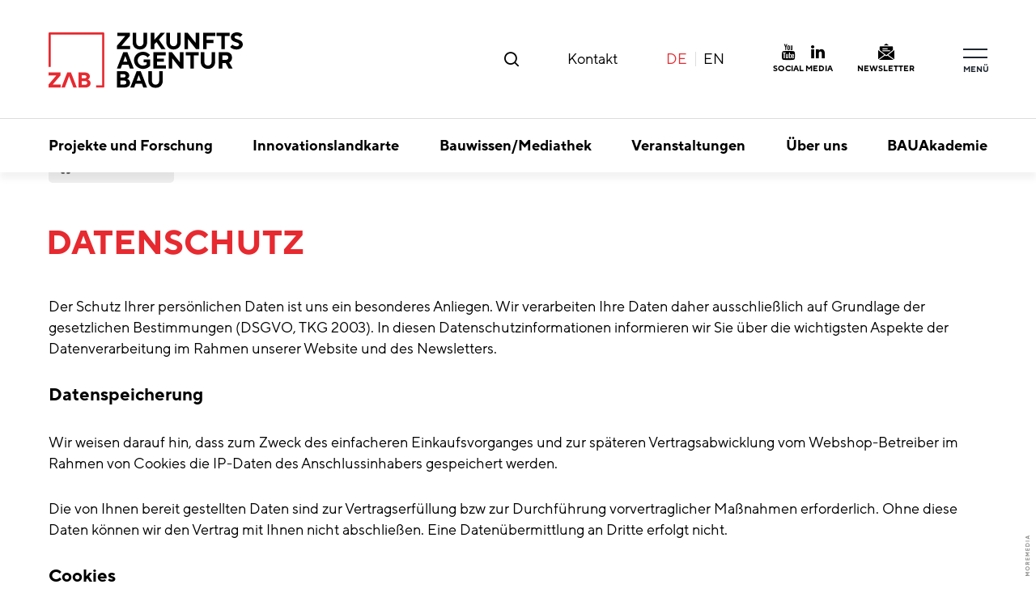

--- FILE ---
content_type: text/html; charset=UTF-8
request_url: https://www.zukunft-bau.at/datenschutz
body_size: 7856
content:

<!DOCTYPE html>
<html lang="de" dir="ltr" prefix="content: http://purl.org/rss/1.0/modules/content/  dc: http://purl.org/dc/terms/  foaf: http://xmlns.com/foaf/0.1/  og: http://ogp.me/ns#  rdfs: http://www.w3.org/2000/01/rdf-schema#  schema: http://schema.org/  sioc: http://rdfs.org/sioc/ns#  sioct: http://rdfs.org/sioc/types#  skos: http://www.w3.org/2004/02/skos/core#  xsd: http://www.w3.org/2001/XMLSchema# ">
  	<head>
		<meta charset="utf-8" />
<noscript><style>form.antibot * :not(.antibot-message) { display: none !important; }</style>
</noscript><link rel="canonical" href="https://www.zukunft-bau.at/datenschutz" />
<meta name="description" content="Der Schutz Ihrer persönlichen Daten ist uns ein besonderes Anliegen. Wir verarbeiten Ihre Daten daher ausschließlich auf Grundlage der gesetzlichen Bestimmungen (DSGVO, TKG 2003). In diesen Datenschutzinformationen informieren wir Sie über die wichtigsten Aspekte der Datenverarbeitung im Rahmen unserer Website und des Newsletters. Datenspeicherung Wir weisen darauf hin, dass zum Zweck des einfacheren Einkaufsvorganges und zur späteren Vertragsabwicklung vom Webshop-Betreiber im Rahmen von Cookies die IP-Daten des Anschlussinhabers gespeichert werden." />
<meta property="og:title" content="Datenschutz" />
<meta property="og:description" content="Der Schutz Ihrer persönlichen Daten ist uns ein besonderes Anliegen. Wir verarbeiten Ihre Daten daher ausschließlich auf Grundlage der gesetzlichen Bestimmungen (DSGVO, TKG 2003). In diesen Datenschutzinformationen informieren wir Sie über die wichtigsten Aspekte der Datenverarbeitung im Rahmen unserer Website und des Newsletters. Datenspeicherung Wir weisen darauf hin, dass zum Zweck des einfacheren Einkaufsvorganges und zur späteren Vertragsabwicklung vom Webshop-Betreiber im Rahmen von Cookies die IP-Daten des Anschlussinhabers gespeichert werden." />
<meta property="og:image" content="https://zukunft-bau.at/themes/custom/images/meta_image.png" />
<meta name="MobileOptimized" content="width" />
<meta name="HandheldFriendly" content="true" />
<meta name="viewport" content="width=device-width, initial-scale=1.0" />
<link rel="icon" href="/themes/custom/favicon.ico" type="image/vnd.microsoft.icon" />
<link rel="alternate" hreflang="de" href="https://www.zukunft-bau.at/datenschutz" />
<link rel="alternate" hreflang="en" href="https://www.zukunft-bau.at/en/privacy-policy" />
<script src="/sites/default/files/eu_cookie_compliance/eu_cookie_compliance.script.js?t95i3m" defer></script>

		<link rel="apple-touch-icon" sizes="180x180" href="https://www.zukunft-bau.at/themes/custom/images/favicons/apple-touch-icon.png">
        <link rel="icon" type="image/png" sizes="32x32" href="https://www.zukunft-bau.at/themes/custom/images/favicons/favicon-32x32.png">
        <link rel="icon" type="image/png" sizes="16x16" href="https://www.zukunft-bau.at/themes/custom/images/favicons/favicon-16x16.png">
        <link rel="manifest" href="https://www.zukunft-bau.at/themes/custom/site.webmanifest">
        <link rel="shortcut icon" href="https://www.zukunft-bau.at/themes/custom/images/favicons/favicon.ico">
        <meta name="apple-mobile-web-app-title" content="">
        <meta name="application-name" content="">
        <meta name="msapplication-TileColor" content="#ffffff">
        <meta name="msapplication-config" content="https://www.zukunft-bau.at/themes/custom/browserconfig.xml">
        <meta name="theme-color" content="#ffffff">
		<link href="https://www.zukunft-bau.at/themes/custom/images/meta_image.png" rel="image_src">
		<title>▷ Datenschutz | ZAB Zukunftsagentur Bau</title>
    	<meta name="format-detection" content="telephone=no">
		<link rel="stylesheet" media="all" href="/sites/default/files/css/css_OCUTPufwai7uW-Hb0GidB-YgJK7rIYs7YOVBNRfnwPo.css" />

		
	</head>
  	<body class="path-node page-node-type-page">
		
		  <div class="dialog-off-canvas-main-canvas" data-off-canvas-main-canvas>
    
<header id="header">
  <div class="section clearfix">
    <a id="logo" href="https://www.zukunft-bau.at/" title="ZAB Zukunftsagentur Bau">
      <img src="https://www.zukunft-bau.at/themes/custom/logo/logo.svg" alt="ZAB Zukunftsagentur Bau" width="240" height="207"/>
    </a>
    <a id="menu-icon" href="#" title="Menü">
      <span class="first line"></span><span class="second line"></span><span class="label">Menü</span>
    </a>
    <div class="region-header slidein delay-500 clearfix">
      <div id="block-search" class="block">
        <a class="search-button" href="#" title="Suchen"><i class="icon-search"></i></a>
        <div class="search-overlay">
            <a class="search-close" href="#" title="Suche schließen">Suche schließen <i class="icon-close"></i></a>
            <div class="search-container">
                <div class="search-input">
                    <input type="text" name="search" value="" placeholder="Suchbegriff eingeben ...">
                    <div class="search-results"></div>
                    <div class="loading"></div>
                </div>
                <div class="search-categories-container">
                    <div class="search-categories">
                        <div class="h4">Themen, die aktuell oft gelesen werden</div>
                            <a class="post-category" href="/bauteilaktivierung" title="Bauteilaktivierung">Bauteilaktivierung</a>
    <a class="post-category" href="/projekte-und-forschung" title="Projekte und Forschung">Projekte und Forschung</a>
    <a class="post-category" href="/baulive" title="BAU.Live">BAU.Live</a>
    <a class="post-category" href="/kreislaufwirtschaft" title="Kreislaufwirtschaft">Kreislaufwirtschaft</a>
    <a class="post-category" href="/oekologie-und-nachhaltigkeit" title="Ökologie und Nachhaltigkeit">Ökologie und Nachhaltigkeit</a>
    <a class="post-category" href="/ueber-uns" title="Über uns">Über uns</a>
    <a class="post-category" href="/low-tech" title="Low Tech">Low Tech</a>
    <a class="post-category" href="/digitalisierung-bau" title="Digitalisierung Bau">Digitalisierung Bau</a>
    <a class="post-category" href="/bim-building-information-modeling" title="BIM - Building Information Modeling">BIM - Building Information Modeling</a>
    <a class="post-category" href="/energiezukunft" title="Energiezukunft">Energiezukunft</a>

                    </div>
                </div>
            </div>
        </div>
      </div>
      
	<nav role="navigation" aria-labelledby="block-kopfzeile-menu" id="block-kopfzeile" class="block block-menu navigation menu--header">
            
  <h2 class="visually-hidden" id="block-kopfzeile-menu">Kopfzeile</h2>
  

        
        <ul class="menu clearfix">
        
                                        
            <li class="menu-item _kontakt">
        <a href="/#_kontakt" class="scrollto" data-drupal-link-system-path="&lt;front&gt;">Kontakt</a>
      </li>
            
    </ul>
  


  </nav>
<div class="language-switcher-language-url block block-language block-language-blocklanguage-interface" id="block-sprachumschalter" role="navigation">
      <ul class="links"><li hreflang="de" data-drupal-link-system-path="node/2" class="de is-active"><a href="/datenschutz" class="language-link is-active" hreflang="de" data-drupal-link-system-path="node/2">de</a></li><li hreflang="en" data-drupal-link-system-path="node/2" class="en"><a href="/en/privacy-policy" class="language-link" hreflang="en" data-drupal-link-system-path="node/2">en</a></li></ul>
  </div>


          <div class="social-media clearfix">
                    <a class="youtube" href="https://www.youtube.com/channel/UCHYPpVRjXIiM_YPMKB3XPOQ" title="Youtube" target="_blank"><i class="icon-youtube"></i></a>
                            <a class="linkedin" href="https://at.linkedin.com/company/zab-zukunftsagentur-bau" title="LinkedIn" target="_blank"><i class="icon-linkedin"></i></a>
                <span>Social Media</span>
    </div>

          <div class="newsletter clearfix">
        <a href="https://news.zukunft-bau.at/Form?frm=92a430ef-138f-4c6c-b529-bf57d15085d2" title="Newsletter" target="_blank"><i class="icon-newsletter"></i></a>
        <span>Newsletter</span>
    </div>

    </div>
    <div id="navigation" class="clearfix sameheight-wrapper">
      <div class="left sameheight-item">
        <div class="table">
          <div class="table-cell">
            <div class="title h1">Entdecken Sie die Themenbereiche der Zukunftsagentur Bau</div>
                <ul>
      <li>
      <a class="" href="/forschung-zukunftsthemen" title="Forschung &amp; Zukunftsthemen">Forschung &amp; Zukunftsthemen</a>
    </li>
      <li>
      <a class="" href="/digitalisierung-innovation" title="Digitalisierung &amp; Innovation">Digitalisierung &amp; Innovation</a>
    </li>
      <li>
      <a class="" href="/bildung-kommunikation" title="Bildung &amp; Kommunikation">Bildung &amp; Kommunikation</a>
    </li>
  </ul>

          </div>
        </div>
      </div>
      <div class="right sameheight-item">
        <div class="table">
          <div class="table-cell">
            
	<nav role="navigation" aria-labelledby="block-custom-main-menu-menu" id="block-custom-main-menu" class="block block-menu navigation menu--main">
            
  <h2 class="visually-hidden" id="block-custom-main-menu-menu">Main navigation</h2>
  

        
        <ul class="menu clearfix">
        
                          
            <li class="menu-item">
        <a href="/projekte-und-forschung" data-drupal-link-system-path="node/371">Projekte und Forschung</a>
      </li>
                          
            <li class="menu-item">
        <a href="/innovationslandkarte" data-drupal-link-system-path="node/18">Innovationslandkarte</a>
      </li>
                          
            <li class="menu-item">
        <a href="/bauwissenmediathek" data-drupal-link-system-path="node/303">Bauwissen/Mediathek</a>
      </li>
                          
            <li class="menu-item">
        <a href="/veranstaltungen" data-drupal-link-system-path="node/17">Veranstaltungen</a>
      </li>
                          
            <li class="menu-item">
        <a href="/ueber-uns" data-drupal-link-system-path="node/298">Über uns</a>
      </li>
                          
            <li class="menu-item">
        <a href="/die-oesterreichischen-bauakademien" data-drupal-link-system-path="node/1546">BAUAkademie</a>
      </li>
            
    </ul>
  


  </nav>


          </div>
        </div>
      </div>
    </div>
    <div id="navigation_horizontal" class="clearfix sameheight-wrapper">
      <div class="section">
        
	<nav role="navigation" aria-labelledby="block-mainnavigation-menu" id="block-mainnavigation" class="block block-menu navigation menu--main">
            
  <h2 class="visually-hidden" id="block-mainnavigation-menu">Main navigation</h2>
  

        
        <ul class="menu clearfix">
        
                          
            <li class="menu-item">
        <a href="/projekte-und-forschung" data-drupal-link-system-path="node/371">Projekte und Forschung</a>
      </li>
                          
            <li class="menu-item">
        <a href="/innovationslandkarte" data-drupal-link-system-path="node/18">Innovationslandkarte</a>
      </li>
                          
            <li class="menu-item">
        <a href="/bauwissenmediathek" data-drupal-link-system-path="node/303">Bauwissen/Mediathek</a>
      </li>
                          
            <li class="menu-item">
        <a href="/veranstaltungen" data-drupal-link-system-path="node/17">Veranstaltungen</a>
      </li>
                          
            <li class="menu-item">
        <a href="/ueber-uns" data-drupal-link-system-path="node/298">Über uns</a>
      </li>
                          
            <li class="menu-item">
        <a href="/die-oesterreichischen-bauakademien" data-drupal-link-system-path="node/1546">BAUAkademie</a>
      </li>
            
    </ul>
  


  </nav>


      </div>
    </div>
  </div>
  <div class="header-small-sizer"></div>
</header>

<main id="main" class="clearfix">
      
	<div data-drupal-messages-fallback class="hidden"></div><div id="block-custom-content" class="block block-system block-system-main-block">
      

<article id="node-page"  role="article" about="/datenschutz" typeof="schema:WebPage" class="node node--type-page node--view-mode-full clearfix nid-2">
    
        <div id="breadcrumb">
        <div class="section slidein clearfix">
            <div class="breadcrumb-container">
                <a class="home" href="https://www.zukunft-bau.at/" title="Home"><i class="icon-home"></i></a>
                <i class="icon-right"></i>
                <span>Datenschutz</span>
            </div>
        </div>
    </div>

        <div id="content">
        <div class="section clearfix">

            <h1 class="h1 slidein">Datenschutz</h1>

            <div class="text slidein body ">
                <p>Der Schutz Ihrer persönlichen Daten ist uns ein besonderes Anliegen. Wir verarbeiten Ihre Daten daher ausschließlich auf Grundlage der gesetzlichen Bestimmungen (DSGVO, TKG 2003). In diesen Datenschutzinformationen informieren wir Sie über die wichtigsten Aspekte der Datenverarbeitung im Rahmen unserer Website und des Newsletters.</p>

<h4>Datenspeicherung</h4>

<p>Wir weisen darauf hin, dass zum Zweck des einfacheren Einkaufsvorganges und zur späteren Vertragsabwicklung vom Webshop-Betreiber im Rahmen von Cookies die IP-Daten des Anschlussinhabers gespeichert werden.</p>

<p>Die von Ihnen bereit gestellten Daten sind zur Vertragserfüllung bzw zur Durchführung vorvertraglicher Maßnahmen erforderlich. Ohne diese Daten können wir den Vertrag mit Ihnen nicht abschließen. Eine Datenübermittlung an Dritte erfolgt nicht.</p>

<h4>Cookies</h4>

<p>Unsere Website verwendet so genannte Cookies. Dabei handelt es sich um kleine Textdateien, die mit Hilfe des Browsers auf Ihrem Endgerät abgelegt werden. Sie richten keinen Schaden an.</p>

<p>Wir nutzen Cookies dazu, unser Angebot nutzerfreundlich zu gestalten. Einige Cookies bleiben auf Ihrem Endgerät gespeichert, bis Sie diese löschen. Sie ermöglichen es uns, Ihren Browser beim nächsten Besuch wiederzuerkennen.</p>

<p>Wenn Sie dies nicht wünschen, so können Sie Ihren Browser so einrichten, dass er Sie über das Setzen von Cookies informiert und Sie dies nur im Einzelfall erlauben.</p>

<p>Bei der Deaktivierung von Cookies kann die Funktionalität unserer Website eingeschränkt sein.</p>

<h4>Web-Analyse</h4>

<p>Unsere Website verwendet Funktionen des Web-Analysedienstes Google Analytics. Dazu werden Cookies verwendet, die eine Analyse der Benutzung der Website durch ihre Benutzer ermöglicht. Die dadurch erzeugten Informationen werden auf den Server des Anbieters übertragen und dort gespeichert.</p>

<p>Sie können dies verhindern, indem Sie Ihren Browser so einrichten, dass keine Cookies gespeichert werden.</p>

<p>Wir haben mit dem Anbieter einen entsprechenden Vertrag zur Auftragsdatenverarbeitung abgeschlossen.</p>

<p>Ihre IP-Adresse wird erfasst, aber umgehend durch Löschung der letzten 8 Bit pseudonymisiert. Dadurch ist nur mehr eine grobe Lokalisierung möglich.</p>

<p>Die Datenverarbeitung erfolgt auf Basis der gesetzlichen Bestimmungen des § 96 Abs 3 TKG sowie des Art 6 Abs 1 lit a (Einwilligung) und/oder f (berechtigtes Interesse) der DSGVO.</p>

<p>Unser Anliegen im Sinne der DSGVO (berechtigtes Interesse) ist die Verbesserung unseres Angebotes und unseres Webauftritts. Da uns die Privatsphäre unserer Nutzer wichtig ist, werden die Nutzerdaten pseudonymisiert.</p>

<p>Die Nutzerdaten werden nur für die Zeit aufbewahrt, die für die Erstellung von Zugriffsstatistiken notwendig ist.</p>

<h4>Ihre Rechte</h4>

<p>Ihnen stehen grundsätzlich die Rechte auf Auskunft, Berichtigung, Löschung, Einschränkung, Datenübertragbarkeit, Widerruf und Widerspruch zu. Wenn Sie glauben, dass die Verarbeitung Ihrer Daten gegen das Datenschutzrecht verstößt oder Ihre datenschutzrechtlichen Ansprüche sonst in einer Weise verletzt worden sind, können Sie sich bei der Aufsichtsbehörde beschweren. In Österreich ist dies die Datenschutzbehörde.</p>

<h4>Newsletter</h4>

<p>Mit der Bestellung des Newsletters willigen Sie ein, dass sämtliche angegebenen Daten im Zuge des Newsletterversands zu Werbezwecken verarbeitet werden dürfen.<br />
Diese Einwilligung können Sie jederzeit und ohne Angabe von Gründen widerrufen, indem Sie den Abmelden-Link klicken, der sich in jedem Newsletter befindet.<br />
Wenn Sie Ihre Daten ändern möchten, können Sie den entsprechenden Daten-ändern-Link im Newsletter verwenden.<br />
Für den Versand und die Analyse unserer Newsletter verwenden wir die E-Mail Marketing Software mailworx. mailworx zeichnet das Öffnungs- und Klickverhalten auf. Konkret werden folgende Informationen getrackt: Zeitpunkt der Zustellung, Zeitpunkt der Öffnung, Dauer der Öffnung, IP-Adresse der Öffnung, verwendetes E-Mail Programm (Mail Client), welcher Link geklickt wurde sowie der Zeitpunkt des Klicks.<br />
Diese Daten werden ausschließlich innerhalb der Europäischen Union verarbeitet und nicht an Dritte weitergegeben.</p>
            </div>
            
        </div>
    </div>
  
</article>
  </div>


  </main>

<footer id="footer">
  <div class="section slidein clearfix">
    <div id="footer_contact" class="block slidein">
    <div id="kontakt"></div>
    <div class="title h6">ZAB Zukunftsagentur Bau GmbH</div>
    <div class="contact-data clearfix">
                    <div class="item">
                <strong class="red">Digitalisierung &amp; Innovation</strong><br/>
  Lachstatt 41, 
  Steyregg 4221 
<br/>
<strong class="label">T</strong> <a href="tel:%2B43732%2F245928%E2%80%9370">+43 732 / 24 59 28 – 70</a><br/>
<strong class="label">E</strong> <span class="spamspan"><span class="u">office-ooe</span> [at] <span class="d">zukunft-bau.at</span></span><br/>
<a class="button small grey routeplaner" target="_blank" href="https://www.google.com/maps/place/BAUAkademie+O%C3%96+-+Lachstatthof/@48.3241596,14.3765218,15z/data=!4m8!3m7!1s0x0:0x5b046d73a64de1c9!5m2!4m1!1i2!8m2!3d48.3241596!4d14.3765218?shorturl=1" title="Hierhin navigieren"><i class="icon-location"></i> Hierhin navigieren</a>
            </div>
                    <div class="item">
                <strong class="red">Forschung &amp; Zukunftsthemen</strong><br/>
  Moosstraße 197, 
  Salzburg 5020 
<br/>
<strong class="label">T</strong> <a href="tel:%2B43662%2F830200-19">+43 662 / 830 200 - 19</a><br/>
<strong class="label">E</strong> <span class="spamspan"><span class="u">office-sbg</span> [at] <span class="d">zukunft-bau.at</span></span><br/>
<a class="button small grey routeplaner" target="_blank" href="https://www.google.com/maps/place/Bauakademie+Lehrbauhof+Salzburg/@47.7517539,13.0147424,17z/data=!4m13!1m7!3m6!1s0x4776919bcdf7cf9d:0xa61aadc2df34f09!2sMoosstra%C3%9Fe+197,+5020+Salzburg!3b1!8m2!3d47.7517503!4d13.0169364!3m4!1s0x4776919a2d268b91:0x3fd7e7dd8453625a!8m2!3d47.7519486!4d13.0165921" title="Hierhin navigieren"><i class="icon-location"></i> Hierhin navigieren</a>
            </div>
            </div>
</div>

<div id="footer_newsletter" class="block slidein">
    Jetzt zum Newsletter anmelden und<br> keine Neuigkeiten mehr verpassen.<br/>
    <a class="button newsletter" href="https://news.zukunft-bau.at/Form?frm=92a430ef-138f-4c6c-b529-bf57d15085d2" target="_blank">Jetzt anmelden</a>
</div>
    
	<div id="block-custom-footer" class="block block-system block-system-menu-blockfooter">
      <div class="social-media clearfix">
                    <a class="youtube" href="https://www.youtube.com/channel/UCHYPpVRjXIiM_YPMKB3XPOQ" title="Youtube" target="_blank"><i class="icon-youtube"></i></a>
                            <a class="linkedin" href="https://at.linkedin.com/company/zab-zukunftsagentur-bau" title="LinkedIn" target="_blank"><i class="icon-linkedin"></i></a>
                <span>Social Media</span>
    </div>

      
              <ul class="menu">
                    <li class="menu-item">
        <a href="/presse" data-drupal-link-system-path="node/295">Presse</a>
              </li>
                <li class="menu-item menu-item--active-trail">
        <a href="/datenschutz" data-drupal-link-system-path="node/2" class="is-active">Datenschutz</a>
              </li>
                <li class="menu-item">
        <a href="/impressum" data-drupal-link-system-path="node/3">Impressum</a>
              </li>
                <li class="menu-item">
        <a href="/#cookie-consent" data-drupal-link-system-path="&lt;front&gt;">Cookie-Einstellungen</a>
              </li>
        </ul>
  


  </div>


  </div>
</footer>
  </div>

		
		<script type="application/json" data-drupal-selector="drupal-settings-json">{"path":{"baseUrl":"\/","scriptPath":null,"pathPrefix":"","currentPath":"node\/2","currentPathIsAdmin":false,"isFront":false,"currentLanguage":"de"},"pluralDelimiter":"\u0003","suppressDeprecationErrors":true,"ckeditorheight":{"offset":1,"line_height":1.5,"unit":"em","disable_autogrow":false},"data":{"extlink":{"extTarget":true,"extTargetNoOverride":false,"extNofollow":false,"extNoreferrer":false,"extFollowNoOverride":false,"extClass":"0","extLabel":"(Link ist extern)","extImgClass":false,"extSubdomains":true,"extExclude":"","extInclude":"","extCssExclude":"","extCssExplicit":"","extAlert":false,"extAlertText":"Dieser Link f\u00fchrt Sie zu einer externen Website. Wir sind nicht f\u00fcr deren Inhalt verantwortlich.","mailtoClass":"0","mailtoLabel":"(Link zum E-Mailversand)","extUseFontAwesome":false,"extIconPlacement":"append","extFaLinkClasses":"fa fa-external-link","extFaMailtoClasses":"fa fa-envelope-o","whitelistedDomains":null}},"eu_cookie_compliance":{"cookie_policy_version":"1.0.0","popup_enabled":true,"popup_agreed_enabled":false,"popup_hide_agreed":false,"popup_clicking_confirmation":false,"popup_scrolling_confirmation":false,"popup_html_info":"\u003Cdiv class=\u0022eu-cookie-compliance-banner eu-cookie-compliance-banner-info eu-cookie-compliance-banner--categories\u0022\u003E\n  \u003Cdiv class=\u0022popup-content info eu-cookie-compliance-content\u0022\u003E\n    \u003Cdiv class=\u0022popup-content-inner\u0022\u003E\n      \u003Cdiv id=\u0022popup-text\u0022 class=\u0022eu-cookie-compliance-message\u0022\u003E\n        \u003Cdiv class=\u0022title h5 color-primary\u0022\u003ECookie-Einstellungen\u003C\/div\u003E\n        \u003Cp\u003EWir verwenden Cookies, um Ihnen ein optimales Webseiten-Erlebnis zu bieten. Dazu z\u00e4hlen Cookies, die f\u00fcr den Betrieb der Seite und f\u00fcr die Steuerung unserer kommerziellen Unternehmensziele notwendig sind, sowie solche, die lediglich zu anonymen Statistikzwecken, f\u00fcr Komforteinstellungen oder zur Anzeige personalisierter Inhalte genutzt werden. Sie k\u00f6nnen selbst entscheiden, welche Kategorien Sie zulassen m\u00f6chten. Bitte beachten Sie, dass auf Basis Ihrer Einstellungen wom\u00f6glich nicht mehr alle Funktionalit\u00e4ten der Seite zur Verf\u00fcgung stehen. \u003Cbutton type=\u0022button\u0022 class=\u0022find-more-button eu-cookie-compliance-more-button\u0022\u003EDatenschutzerkl\u00e4rung anzeigen\u003C\/button\u003E\u003C\/p\u003E\n      \u003C\/div\u003E\n\n              \u003Cdiv id=\u0022eu-cookie-compliance-categories\u0022 class=\u0022eu-cookie-compliance-categories clearfix\u0022\u003E\n                      \u003Cdiv class=\u0022eu-cookie-compliance-category\u0022\u003E\n              \u003Cdiv class=\u0022form-item disabled\u0022\u003E\n                \u003Cinput type=\u0022checkbox\u0022 name=\u0022cookie-categories\u0022 id=\u0022cookie-category-required\u0022 value=\u0022required\u0022  checked   disabled \u003E\n                \u003Clabel for=\u0022cookie-category-required\u0022\u003ETechnisch notwendig\u003C\/label\u003E\n              \u003C\/div\u003E\n                              \u003Cdiv class=\u0022eu-cookie-compliance-category-description\u0022\u003ENotwendige Cookies machen diese Website grundlegend nutzbar, in dem Sie zB die Seitennavigation, elementare Funktionen oder den Zugriff auf abgesicherte Bereiche erm\u00f6glichen. Ohne diese technisch notwendigen Cookies kann die Website nicht optimal funktionieren.\u003C\/div\u003E\n                          \u003C\/div\u003E\n                      \u003Cdiv class=\u0022eu-cookie-compliance-category\u0022\u003E\n              \u003Cdiv class=\u0022form-item \u0022\u003E\n                \u003Cinput type=\u0022checkbox\u0022 name=\u0022cookie-categories\u0022 id=\u0022cookie-category-statistics\u0022 value=\u0022statistics\u0022  \u003E\n                \u003Clabel for=\u0022cookie-category-statistics\u0022\u003EStatistik\u003C\/label\u003E\n              \u003C\/div\u003E\n                              \u003Cdiv class=\u0022eu-cookie-compliance-category-description\u0022\u003EStatistik-Cookies helfen Webseiten-Besitzern zu verstehen, wie Besucher mit Webseiten interagieren, indem Informationen anonym gesammelt und gemeldet werden. \u003C\/div\u003E\n                          \u003C\/div\u003E\n                      \u003Cdiv class=\u0022eu-cookie-compliance-category\u0022\u003E\n              \u003Cdiv class=\u0022form-item \u0022\u003E\n                \u003Cinput type=\u0022checkbox\u0022 name=\u0022cookie-categories\u0022 id=\u0022cookie-category-google_maps\u0022 value=\u0022google_maps\u0022  \u003E\n                \u003Clabel for=\u0022cookie-category-google_maps\u0022\u003EGoogle Maps\u003C\/label\u003E\n              \u003C\/div\u003E\n                              \u003Cdiv class=\u0022eu-cookie-compliance-category-description\u0022\u003EBei der Einbindung von Google Maps werden Statistik-Cookies gesetzt und pers\u00f6nliche Daten an Dritte (Google) \u00fcbergeben.\u003C\/div\u003E\n                          \u003C\/div\u003E\n                  \u003C\/div\u003E\n      \n      \u003Cdiv id=\u0022popup-buttons\u0022 class=\u0022eu-cookie-compliance-buttons clearfix\u0022\u003E\n        \u003Cdiv class=\u0022buttons-container clearfix\u0022\u003E\n          \u003Cbutton type=\u0022button\u0022 class=\u0022button filled agree-button eu-cookie-compliance-default-button\u0022\u003EAlle Cookies akzeptieren\u003C\/button\u003E\n                      \u003Cbutton type=\u0022button\u0022 class=\u0022button grey-dark categories-button eu-cookie-compliance-save-preferences-button\u0022\u003EEinstellungen speichern\u003C\/button\u003E\n                  \u003C\/div\u003E\n      \u003C\/div\u003E\n    \u003C\/div\u003E\n  \u003C\/div\u003E\n\u003C\/div\u003E","use_mobile_message":false,"mobile_popup_html_info":"\u003Cdiv class=\u0022eu-cookie-compliance-banner eu-cookie-compliance-banner-info eu-cookie-compliance-banner--categories\u0022\u003E\n  \u003Cdiv class=\u0022popup-content info eu-cookie-compliance-content\u0022\u003E\n    \u003Cdiv class=\u0022popup-content-inner\u0022\u003E\n      \u003Cdiv id=\u0022popup-text\u0022 class=\u0022eu-cookie-compliance-message\u0022\u003E\n        \u003Cdiv class=\u0022title h5 color-primary\u0022\u003ECookie-Einstellungen\u003C\/div\u003E\n        \u003Cp\u003EWir verwenden Cookies, um Ihnen ein optimales Webseiten-Erlebnis zu bieten. Dazu z\u00e4hlen Cookies, die f\u00fcr den Betrieb der Seite und f\u00fcr die Steuerung unserer kommerziellen Unternehmensziele notwendig sind, sowie solche, die lediglich zu anonymen Statistikzwecken, f\u00fcr Komforteinstellungen oder zur Anzeige personalisierter Inhalte genutzt werden. Sie k\u00f6nnen selbst entscheiden, welche Kategorien Sie zulassen m\u00f6chten. Bitte beachten Sie, dass auf Basis Ihrer Einstellungen wom\u00f6glich nicht mehr alle Funktionalit\u00e4ten der Seite zur Verf\u00fcgung stehen. \u003Cbutton type=\u0022button\u0022 class=\u0022find-more-button eu-cookie-compliance-more-button\u0022\u003EDatenschutzerkl\u00e4rung anzeigen\u003C\/button\u003E\u003C\/p\u003E\n      \u003C\/div\u003E\n\n              \u003Cdiv id=\u0022eu-cookie-compliance-categories\u0022 class=\u0022eu-cookie-compliance-categories clearfix\u0022\u003E\n                      \u003Cdiv class=\u0022eu-cookie-compliance-category\u0022\u003E\n              \u003Cdiv class=\u0022form-item disabled\u0022\u003E\n                \u003Cinput type=\u0022checkbox\u0022 name=\u0022cookie-categories\u0022 id=\u0022cookie-category-required\u0022 value=\u0022required\u0022  checked   disabled \u003E\n                \u003Clabel for=\u0022cookie-category-required\u0022\u003ETechnisch notwendig\u003C\/label\u003E\n              \u003C\/div\u003E\n                              \u003Cdiv class=\u0022eu-cookie-compliance-category-description\u0022\u003ENotwendige Cookies machen diese Website grundlegend nutzbar, in dem Sie zB die Seitennavigation, elementare Funktionen oder den Zugriff auf abgesicherte Bereiche erm\u00f6glichen. Ohne diese technisch notwendigen Cookies kann die Website nicht optimal funktionieren.\u003C\/div\u003E\n                          \u003C\/div\u003E\n                      \u003Cdiv class=\u0022eu-cookie-compliance-category\u0022\u003E\n              \u003Cdiv class=\u0022form-item \u0022\u003E\n                \u003Cinput type=\u0022checkbox\u0022 name=\u0022cookie-categories\u0022 id=\u0022cookie-category-statistics\u0022 value=\u0022statistics\u0022  \u003E\n                \u003Clabel for=\u0022cookie-category-statistics\u0022\u003EStatistik\u003C\/label\u003E\n              \u003C\/div\u003E\n                              \u003Cdiv class=\u0022eu-cookie-compliance-category-description\u0022\u003EStatistik-Cookies helfen Webseiten-Besitzern zu verstehen, wie Besucher mit Webseiten interagieren, indem Informationen anonym gesammelt und gemeldet werden. \u003C\/div\u003E\n                          \u003C\/div\u003E\n                      \u003Cdiv class=\u0022eu-cookie-compliance-category\u0022\u003E\n              \u003Cdiv class=\u0022form-item \u0022\u003E\n                \u003Cinput type=\u0022checkbox\u0022 name=\u0022cookie-categories\u0022 id=\u0022cookie-category-google_maps\u0022 value=\u0022google_maps\u0022  \u003E\n                \u003Clabel for=\u0022cookie-category-google_maps\u0022\u003EGoogle Maps\u003C\/label\u003E\n              \u003C\/div\u003E\n                              \u003Cdiv class=\u0022eu-cookie-compliance-category-description\u0022\u003EBei der Einbindung von Google Maps werden Statistik-Cookies gesetzt und pers\u00f6nliche Daten an Dritte (Google) \u00fcbergeben.\u003C\/div\u003E\n                          \u003C\/div\u003E\n                  \u003C\/div\u003E\n      \n      \u003Cdiv id=\u0022popup-buttons\u0022 class=\u0022eu-cookie-compliance-buttons clearfix\u0022\u003E\n        \u003Cdiv class=\u0022buttons-container clearfix\u0022\u003E\n          \u003Cbutton type=\u0022button\u0022 class=\u0022button filled agree-button eu-cookie-compliance-default-button\u0022\u003EAlle Cookies akzeptieren\u003C\/button\u003E\n                      \u003Cbutton type=\u0022button\u0022 class=\u0022button grey-dark categories-button eu-cookie-compliance-save-preferences-button\u0022\u003EEinstellungen speichern\u003C\/button\u003E\n                  \u003C\/div\u003E\n      \u003C\/div\u003E\n    \u003C\/div\u003E\n  \u003C\/div\u003E\n\u003C\/div\u003E","mobile_breakpoint":768,"popup_html_agreed":false,"popup_use_bare_css":true,"popup_height":"auto","popup_width":"100%","popup_delay":1000,"popup_link":"\/datenschutz","popup_link_new_window":true,"popup_position":false,"fixed_top_position":true,"popup_language":"de","store_consent":true,"better_support_for_screen_readers":false,"cookie_name":"","reload_page":true,"domain":"","domain_all_sites":false,"popup_eu_only":false,"popup_eu_only_js":false,"cookie_lifetime":100,"cookie_session":0,"set_cookie_session_zero_on_disagree":0,"disagree_do_not_show_popup":false,"method":"categories","automatic_cookies_removal":false,"allowed_cookies":"has_js\r\nstatistics:_fbp\r\nstatistics:_ga\r\nstatistics:_ga_5B1EDH7RDC\r\nstatistics:_ga_6DZS9GQLD2\r\nstatistics:_ga_N5XD3Y0KMY\r\nstatistics:_glc_au","withdraw_markup":"\u003Cbutton type=\u0022button\u0022 class=\u0022eu-cookie-withdraw-button\u0022\u003EZustimmung zur\u00fcckziehen\u003C\/button\u003E","withdraw_enabled":true,"reload_options":0,"reload_routes_list":"","withdraw_button_on_info_popup":false,"cookie_categories":["required","statistics","google_maps"],"cookie_categories_details":{"required":{"uuid":"7371c729-d765-4dec-843c-e9b377ec5329","langcode":"de","status":true,"dependencies":[],"id":"required","label":"Technisch notwendig","description":"Notwendige Cookies machen diese Website grundlegend nutzbar, in dem Sie zB die Seitennavigation, elementare Funktionen oder den Zugriff auf abgesicherte Bereiche erm\u00f6glichen. Ohne diese technisch notwendigen Cookies kann die Website nicht optimal funktionieren.","checkbox_default_state":"required","weight":-10},"statistics":{"uuid":"a2f4ecf3-dc7f-4971-b8b8-56f575f4c00a","langcode":"de","status":true,"dependencies":[],"id":"statistics","label":"Statistik","description":"Statistik-Cookies helfen Webseiten-Besitzern zu verstehen, wie Besucher mit Webseiten interagieren, indem Informationen anonym gesammelt und gemeldet werden. ","checkbox_default_state":"unchecked","weight":-9},"google_maps":{"uuid":"4c8cbeac-ea4f-4ee7-bbbb-249e1a47e310","langcode":"de","status":true,"dependencies":[],"id":"google_maps","label":"Google Maps","description":"Bei der Einbindung von Google Maps werden Statistik-Cookies gesetzt und pers\u00f6nliche Daten an Dritte (Google) \u00fcbergeben.","checkbox_default_state":"unchecked","weight":-8}},"enable_save_preferences_button":true,"cookie_value_disagreed":"0","cookie_value_agreed_show_thank_you":"1","cookie_value_agreed":"2","containing_element":"body","settings_tab_enabled":false,"olivero_primary_button_classes":"","olivero_secondary_button_classes":"","close_button_action":"close_banner","open_by_default":false,"modules_allow_popup":true,"hide_the_banner":true,"geoip_match":true},"statistics":{"data":{"nid":"2"},"url":"\/core\/modules\/statistics\/statistics.php"},"user":{"uid":0,"permissionsHash":"dcab5ab3c46501b25b66949f6dd923d674c445aa142bcf625892956650d99184"}}</script>
<script src="/sites/default/files/js/js_Y-c-GBsqfiyAHfqbBC3CQ3T1XwHn7SHMd82nzQ0vMT0.js"></script>
<script src="/modules/eu_cookie_compliance/js/eu_cookie_compliance.js?v=9.4.8" defer></script>
<script src="/sites/default/files/js/js_7W9ad0RENkeK2fwPhKX3O9nc_tTbRSWFDXu5hzyENqk.js"></script>

		<a class="moremedia" style="display: none;" href="https://www.moremedia.at" title="Digitalagentur in Linz, Oberösterreich"><img class="lazyload" data-src="https://www.zukunft-bau.at/themes/custom/images/moremedia.png" title="Digitalagentur in Linz, Oberösterreich" alt="Digitalagentur in Linz, Oberösterreich" width="5" height="50" /></a>
	</body>
</html>

--- FILE ---
content_type: text/css
request_url: https://www.zukunft-bau.at/sites/default/files/css/css_OCUTPufwai7uW-Hb0GidB-YgJK7rIYs7YOVBNRfnwPo.css
body_size: 9016
content:
@font-face{font-family:'icomoon';src:url('/themes/custom/icons/icomoon.eot?1');src:url('/themes/custom/icons/icomoon.eot?1#iefix') format('embedded-opentype'),url('/themes/custom/icons/icomoon.woff2?1') format('woff2'),url('/themes/custom/icons/icomoon.ttf?1') format('truetype'),url('/themes/custom/icons/icomoon.woff?1') format('woff'),url('/themes/custom/icons/icomoon.svg?1#icomoon') format('svg');font-weight:normal;font-style:normal;font-display:block;}[class^="icon-"],[class*=" icon-"]{font-family:'icomoon' !important;speak:never;font-style:normal;font-weight:normal;font-variant:normal;text-transform:none;line-height:1;-webkit-font-smoothing:antialiased;-moz-osx-font-smoothing:grayscale;}.icon-newsletter:before{content:"\e916";}.icon-youtube:before{content:"\e913";}.icon-linkedin:before{content:"\e914";}.icon-file:before{content:"\e915";}.icon-check:before{content:"\e900";}.icon-down:before{content:"\e901";}.icon-home:before{content:"\e902";}.icon-marker:before{content:"\e903";}.icon-up:before{content:"\e904";}.icon-reset:before{content:"\e905";}.icon-arrows-down:before{content:"\e906";}.icon-play:before{content:"\e907";}.icon-arrow-long-down:before{content:"\e908";}.icon-location:before{content:"\e909";}.icon-search:before{content:"\e90a";}.icon-close:before{content:"\e90b";}.icon-grid:before{content:"\e90c";}.icon-left:before{content:"\e90d";}.icon-quote:before{content:"\e90e";}.icon-right:before{content:"\e90f";}.icon-share:before{content:"\e910";}.icon-filter:before{content:"\e911";}.icon-url:before{content:"\e912";}@font-face{font-family:"TTNorms";font-weight:700;src:url('/themes/custom/fonts/TTNormsProBold/font.woff2') format('woff2'),url('/themes/custom/fonts/TTNormsProBold/font.woff') format('woff');font-display:swap;}@font-face{font-family:"TTNorms";font-weight:400;src:url('/themes/custom/fonts/TTNormsProRegular/font.woff2') format('woff2'),url('/themes/custom/fonts/TTNormsProRegular/font.woff') format('woff');font-display:swap;}.dialog-off-canvas-main-canvas{position:relative;overflow:hidden;}.section{position:relative;margin-left:160px;margin-right:160px;}#main{padding-top:212px;}#main > .section{margin-top:100px;margin-bottom:100px;}#header{position:fixed;top:0;left:0;width:100%;box-shadow:0 0 20px 0 rgba(0,0,0,0.1);z-index:1999;transition:box-shadow 0s,background 0.5s;background:#ffffff;}#header > .section{padding:60px 0;transition:padding 0.5s;}#header > .section #logo{position:absolute;top:50%;left:0;transform:translateY(-50%);width:250px;height:73px;transition:width 0.5s,height 0.5s,bottom 0.5s,margin-bottom 0.5s;z-index:109;}#header > .section #menu-icon{position:relative;cursor:pointer;z-index:999999;width:30px;height:30px;display:block;margin:0 0 0 70px;float:right;}#header > .section #menu-icon:before{content:"";position:absolute;top:50%;left:50%;width:60px;height:60px;background:#ffffff;z-index:-1;border-radius:50%;transform:translate(-50%,-50%);}#header > .section #menu-icon span.line{width:100%;height:2px;display:block;background:#1e262f;position:absolute;left:0;top:0;border-radius:0;-webkit-transition:-webkit-transform 0.3s,opacity 0.3s,top 0.3s,margin-top 0.3s,background 0.3s;-moz-transition:-moz-transform 0.3s,opacity 0.3s,top 0.3s,margin-top 0.3s,background 0.3s;transition:transform 0.3s,opacity 0.3s,top 0.3s,margin-top 0.3s,background 0.3s;}#header > .section #menu-icon span.line.second{top:50%;margin-top:-5px;}#header > .section #menu-icon span.label{position:absolute;left:0;width:100%;bottom:0;font-size:10px;line-height:8px;text-transform:uppercase;white-space:nowrap;font-weight:700;-webkit-transition:opacity 0.3s 0.5s,color 0.3s;-moz-transition:opacity 0.3s 0.5s,color 0.3s;transition:opacity 0.3s 0.5s,color 0.3s;color:#1e262f;}#header > .section #menu-icon:hover span.line{background:#e52330 !important;}#header > .section #menu-icon:hover span.label{color:#e52330 !important;}#header > .section #menu-icon.active span.line.first{-moz-transform:rotate(-45deg);-ms-transform:rotate(-45deg);-o-transform:rotate(-45deg);-webkit-transform:rotate(-45deg);transform:rotate(-45deg);top:50%;margin-top:-2px;}#header > .section #menu-icon.active span.line.second{-moz-transform:rotate(45deg);-ms-transform:rotate(45deg);-o-transform:rotate(45deg);-webkit-transform:rotate(45deg);transform:rotate(45deg);top:50%;margin-top:-2px;}#header > .section #menu-icon.active span.label{opacity:0;-webkit-transition:opacity 0.3s 0s,color 0.3s;-moz-transition:opacity 0.3s 0s,color 0.3s;transition:opacity 0.3s 0s,color 0.3s;}#header > .section .region-header{float:right;position:relative;}#header > .section .region-header .block-menu{float:left;margin-left:70px;}#header > .section .region-header .block-menu ul{margin:0;padding:0;}#header > .section .region-header .block-menu ul li{padding:0;margin:0 0 0 30px;list-style:none;}#header > .section .region-header .block-menu ul li:first-child{margin-left:0 !important;}#header > .section .region-header #block-search{float:left;}#header > .section .region-header #block-search .search-button i{position:relative;top:2px;}#header > .section .region-header #block-search .search-overlay{position:fixed;top:-100%;left:0;background:#f4f2f4;opacity:0;width:100%;height:100%;z-index:9999999;overflow:hidden;transition:opacity 0.5s,top 0.5s;padding-top:210px;}#header > .section .region-header #block-search .search-overlay:before{content:"";position:absolute;top:0;left:0;height:210px;width:100%;background:#ffffff;z-index:9;}#header > .section .region-header #block-search .search-overlay a.search-close{position:absolute;top:90px;right:160px;z-index:199;font-size:14px;line-height:30px;}#header > .section .region-header #block-search .search-overlay a.search-close i{font-size:20px;float:right;margin-left:20px;display:block;margin-top:5px;}#header > .section .region-header #block-search .search-overlay .search-container{padding:150px 0 80px 0;position:absolute;z-index:99;top:0;left:0;width:100%;height:100%;}#header > .section .region-header #block-search .search-overlay .search-container .search-input{position:relative;z-index:99;margin:0 80px;box-shadow:0 0 20px rgba(0,0,0,0.1) !important;background:#ffffff;transition:height 0.5s;}#header > .section .region-header #block-search .search-overlay .search-container .search-input .easy-autocomplete{width:100% !important;}#header > .section .region-header #block-search .search-overlay .search-container .search-input input{border:0;box-shadow:none !important;width:100%;font-size:22px;line-height:120px;padding:0 80px;font-family:"TTNorms",sans-serif;font-weight:400;font-style:normal;background:#ffffff !important;border-radius:0;color:#000000;outline:none !important;-webkit-appearance:none;z-index:9;position:relative;}#header > .section .region-header #block-search .search-overlay .search-container .search-input input::placeholder{color:#bbbbbb;opacity:1;}#header > .section .region-header #block-search .search-overlay .search-container .search-input .easy-autocomplete-container{display:none !important;}#header > .section .region-header #block-search .search-overlay .search-container .search-input .search-results{position:absolute;top:120px;left:0;width:100%;height:calc(100% - 120px);overflow:hidden;overflow-y:auto;z-index:1;}#header > .section .region-header #block-search .search-overlay .search-container .search-input .search-results ul{margin:0 80px 80px 80px !important;padding:0 !important;}#header > .section .region-header #block-search .search-overlay .search-container .search-input .search-results ul li.eac-category{margin:0;list-style:none;position:relative;padding:30px 0 20px 300px;border-top:1px solid #dddddd;width:100%;float:left;}#header > .section .region-header #block-search .search-overlay .search-container .search-input .search-results ul li.eac-category:nth-child(1){border-top:0 !important;}#header > .section .region-header #block-search .search-overlay .search-container .search-input .search-results ul li.eac-category label{position:absolute;top:30px;left:0;font-weight:700;width:250px;color:#bbbbbb;}#header > .section .region-header #block-search .search-overlay .search-container .search-input .search-results ul li.eac-category .items a.title{margin:0 0 10px 0;display:block;white-space:nowrap;overflow:hidden;text-overflow:ellipsis;}#header > .section .region-header #block-search .search-overlay .search-container .search-input .search-results ul li.eac-category .items a.title.quicklink{font-weight:700;}#header > .section .region-header #block-search .search-overlay .search-container .search-input .search-results ul.empty{padding:80px 0 !important;}#header > .section .region-header #block-search .search-overlay .search-container .search-input .loading{display:block;position:absolute;background:rgba(255,255,255,0.9);}#header > .section .region-header #block-search .search-overlay .search-container .search-input .loading:before{display:none !important;}#header > .section .region-header #block-search .search-overlay .search-container .search-input .loading:after{margin:-30px 0 0 -30px;width:60px;height:60px;background-size:28px;}#header > .section .region-header #block-search .search-overlay .search-container .search-input.show-results{height:100%;}#header > .section .region-header #block-search .search-overlay .search-container .search-input.show-results:before{content:"";position:absolute;top:120px;left:80px;width:calc(100% - 160px);height:1px;background:#dddddd;z-index:99;}#header > .section .region-header #block-search .search-overlay .search-container .search-categories-container{position:relative;height:calc(100% - 120px);z-index:9;overflow:hidden;overflow-y:auto;text-align:center;padding:0 80px;}#header > .section .region-header #block-search .search-overlay .search-container .search-categories-container .search-categories{margin:120px 0;}#header > .section .region-header #block-search .search-overlay .search-container .search-categories-container .search-categories .post-category{display:inline-block;float:none;margin:0 5px 8px 0;}#header > .section .region-header #block-search .search-overlay.open{top:0;opacity:1;}#header > .section .region-header .social-media{float:left;margin-left:70px;text-align:center;margin-top:-6px;}#header > .section .region-header .social-media a{display:inline-block;margin-left:15px;font-size:20px;}#header > .section .region-header .social-media a:first-child{margin-left:0 !important;}#header > .section .region-header .social-media span{text-transform:uppercase;font-size:10px;line-height:10px;font-weight:700;display:block;}#header > .section .region-header .newsletter{float:left;margin-left:30px;text-align:center;margin-top:-6px;}#header > .section .region-header .newsletter a{display:inline-block;margin-left:15px;font-size:20px;}#header > .section .region-header .newsletter a:first-child{margin-left:0 !important;}#header > .section .region-header .newsletter span{text-transform:uppercase;font-size:10px;line-height:10px;font-weight:700;display:block;}#header > .section .region-header #block-sprachumschalter{float:left;margin-left:60px;}#header > .section .region-header #block-sprachumschalter ul{margin:0 !important;padding:0 !important;}#header > .section .region-header #block-sprachumschalter ul li{list-style:none;margin:0 0 0 10px !important;padding:0 0 0 10px !important;float:left;position:relative;}#header > .section .region-header #block-sprachumschalter ul li:before{content:"";position:absolute;left:0;top:50%;height:18px;width:1px;background:#dddddd;margin-top:-9px;}#header > .section .region-header #block-sprachumschalter ul li a{display:block;text-transform:uppercase;}#header > .section .region-header #block-sprachumschalter ul li a.is-active{color:#e62a30;}#header > .section .region-header #block-sprachumschalter ul li:first-child{border-left:0 !important;margin-left:0 !important;padding-left:0 !important;}#header > .section .region-header #block-sprachumschalter ul li:first-child:before{display:none !important;}#header > .section #navigation{position:fixed;top:-100%;left:0;opacity:0;width:100%;height:100%;z-index:99999;overflow:hidden;overflow-y:auto;transition:opacity 0s 0.5s,top 0s 0.5s,background-color 0.5s 0s;}#header > .section #navigation .left{width:50%;height:100%;min-height:100%;background:#e62a30;color:#ffffff;position:absolute;top:0;left:-50%;transition:opacity 0.5s,left 0.5s;}#header > .section #navigation .left .table{display:table;height:100%;width:100%;}#header > .section #navigation .left .table .table-cell{display:table-cell;vertical-align:middle;padding:160px 120px 160px 160px;}#header > .section #navigation .left .table .table-cell .h1{color:#ffffff !important;}#header > .section #navigation .left .table .table-cell ul{margin:0;padding:0;border-top:1px solid #ffffff;}#header > .section #navigation .left .table .table-cell ul li{list-style:none;margin:0;padding:0;}#header > .section #navigation .left .table .table-cell ul li a{display:block;font-size:22px;line-height:32px;border-bottom:1px solid #ffffff;padding:25px 30px 25px 0;color:#ffffff;position:relative;}#header > .section #navigation .left .table .table-cell ul li a:before{font-family:'icomoon' !important;speak:never;font-style:normal;font-weight:normal;font-variant:normal;text-transform:none;line-height:1;-webkit-font-smoothing:antialiased;-moz-osx-font-smoothing:grayscale;content:"\e90f";position:absolute;top:50%;right:0;font-size:16px;line-height:20px;margin-top:-10px;}#header > .section #navigation .left .table .table-cell ul li a:hover{color:#000000;}#header > .section #navigation .left .table .table-cell ul li a.is-active{font-weight:700;}#header > .section #navigation .left .table .table-cell ul li a.scrollto{font-weight:400;}#header > .section #navigation .right{width:50%;height:100%;min-height:100%;background:#ffffff;position:absolute;top:0;right:-50%;transition:opacity 0.5s,right 0.5s;}#header > .section #navigation .right .table{display:table;height:100%;width:100%;}#header > .section #navigation .right .table .table-cell{display:table-cell;vertical-align:middle;padding:160px 160px 160px 120px;}#header > .section #navigation .right .table .table-cell ul{margin:0;padding:0;border-top:1px solid #dddddd;}#header > .section #navigation .right .table .table-cell ul li{list-style:none;margin:0;padding:0;}#header > .section #navigation .right .table .table-cell ul li a{display:block;font-size:22px;line-height:32px;border-bottom:1px solid #dddddd;padding:25px 30px 25px 0;position:relative;}#header > .section #navigation .right .table .table-cell ul li a:before{font-family:'icomoon' !important;speak:never;font-style:normal;font-weight:normal;font-variant:normal;text-transform:none;line-height:1;-webkit-font-smoothing:antialiased;-moz-osx-font-smoothing:grayscale;content:"\e90f";position:absolute;top:50%;right:0;font-size:16px;line-height:20px;margin-top:-10px;}#header > .section #navigation .right .table .table-cell ul li a:hover{color:#e62a30;}#header > .section #navigation .right .table .table-cell ul li a.is-active{font-weight:700;}#header > .section #navigation .right .table .table-cell ul li a.scrollto{font-weight:400;}#header > .section #navigation_horizontal{position:fixed;top:146px;left:0;width:100%;background:#ffffff;border-top:1px solid #dddddd;z-index:1998;box-shadow:0 8px 8px 0 rgba(0,0,0,0.05);transition:top 0.5s;}#header > .section #navigation_horizontal #block-mainnavigation{padding:0;}#header > .section #navigation_horizontal #block-mainnavigation ul.menu{margin:0;padding:0;display:flex;align-items:center;justify-content:start;gap:70px;}#header > .section #navigation_horizontal #block-mainnavigation ul.menu li{list-style:none;margin:0;padding:0;}#header > .section #navigation_horizontal #block-mainnavigation ul.menu li a{font-weight:700;display:block;padding:20px 0 17px 0;border-bottom:3px solid transparent;}#header > .section #navigation_horizontal #block-mainnavigation ul.menu li a:hover,#header > .section #navigation_horizontal #block-mainnavigation ul.menu li a.is-active{color:#e62a30;border-bottom-color:#e62a30;}#header > .section #navigation_horizontal #block-mainnavigation ul.menu:after{display:none !important;}#header.small > .section{padding:35px 0;}#header.small > .section #logo{width:150px;height:44px;}#header.small > .section #navigation_horizontal{top:96px;}#header.small > .section #navigation_horizontal #block-mainnavigation ul.menu li a{padding:15px 0 12px 0;}#header .header-small-sizer{position:absolute;top:0;left:0;width:0;height:110px;opacity:0;}html.menu-open #header #navigation{top:0;opacity:1;transition:opacity 0s 0s,top 0s 0s,background-color 0.5s 0s;}html.menu-open #header #navigation .left{left:0;opacity:1;}html.menu-open #header #navigation .right{right:0;opacity:1;}#footer{background:#ffffff;z-index:999;position:relative;padding:70px 0;box-shadow:0 0 20px 0 rgba(0,0,0,0.1);}#footer > .section #footer_contact{float:left;width:50%;}#footer > .section #footer_contact .contact-data .item{float:left;margin-left:60px;padding-left:60px;border-left:1px solid #dddddd;}#footer > .section #footer_contact .contact-data .item:first-child{margin-left:0 !important;padding-left:0 !important;border-left:0 !important;}#footer > .section #footer_contact .contact-data .item p{margin:0 !important;}#footer > .section #footer_contact .contact-data .item a.routeplaner{margin-top:30px;display:inline-block;}#footer > .section #footer_newsletter{float:right;width:50%;text-align:right;position:relative;font-weight:700;padding-right:220px;margin-top:60px;}#footer > .section #footer_newsletter a.newsletter{position:absolute;top:50%;right:0;transform:translateY(-50%);}#footer > .section #block-custom-footer{position:absolute;right:0;bottom:0;width:50%;}#footer > .section #block-custom-footer ul.menu{margin:0 !important;padding:0 !important;float:right;}#footer > .section #block-custom-footer ul.menu li{list-style:none !important;margin:0 0 0 30px;padding:0;float:left;}#footer > .section #block-custom-footer ul.menu li a:hover{color:#e62a30;}#footer > .section #block-custom-footer ul.menu li a.is-active{font-weight:700;}#footer > .section #block-custom-footer ul.menu li a[href="/#cookie-consent"].is-active,#footer > .section #block-custom-footer ul.menu li a[href="#cookie-consent"].is-active{font-weight:400;}#footer > .section #block-custom-footer .social-media{float:right;margin-left:30px;padding-left:30px;border-left:1px solid #dddddd;}#footer > .section #block-custom-footer .social-media a{display:block;font-size:24px;float:left;margin-left:20px;}#footer > .section #block-custom-footer .social-media a:first-child{margin-left:0 !important;}#footer > .section #block-custom-footer .social-media span{display:none !important;}*,*::after,*::before{box-sizing:border-box;}::-moz-selection{background:#bbbbbb;color:#ffffff;-webkit-text-fill-color:#ffffff;}::selection{background:#bbbbbb;color:#ffffff;-webkit-text-fill-color:#ffffff;}[tabindex="-1"]:focus{outline:0 !important;}html.menu-open,html.search-open,html.noscrolling{overflow:hidden;}html{-webkit-text-size-adjust:none;-webkit-font-smoothing:antialiased;-webkit-tap-highlight-color:rgba(0,0,0,0);}body{padding:0 !important;margin:0 !important;font-family:"TTNorms",sans-serif;font-size:18px;line-height:26px;font-weight:400;color:#000000;text-align:left;position:relative;}b,strong{font-weight:700;}h1,h2,h3,h4,h5,h6{margin:0;padding:0;font-size:18px;line-height:26px;font-weight:400;display:block;word-break:break-word;}.h1,.body h2{font-family:"TTNorms",sans-serif;font-size:40px;line-height:50px;color:#e62a30;font-weight:700;margin-bottom:40px;text-transform:uppercase;margin-left:-3px;}.h4,.body h3{font-family:"TTNorms",sans-serif;font-size:30px;line-height:38px;font-weight:700;margin-bottom:30px;display:block;text-transform:none;}.h5,.body h4{font-family:"TTNorms",sans-serif;font-size:22px;line-height:32px;font-weight:700;margin-bottom:30px;text-transform:none;display:block;}.h6,.body h5{font-family:"TTNorms",sans-serif;font-size:18px;line-height:26px;font-weight:700;margin-bottom:30px;text-transform:none;display:block;}.subtitle{color:#000000;font-size:18px;line-height:26px;font-weight:700;margin-bottom:10px;}.grey,.color-grey{color:#bbbbbb;}.color-primary,.red{color:#e62a30;}.color-black{color:#000000;}.color-white{color:#ffffff;}p{margin:0 0 30px 0;}p:last-child{margin-bottom:0;}p.no-margin{margin-bottom:0;}hr{border:0;height:1px;background:#dddddd;margin:50px 0;}.text *:last-child:not(.h4,.h5){margin-bottom:0;}span.small{font-size:14px;line-height:24px;}article{position:relative;}article ul,.ui-dialog ul{margin:0 0 30px;padding:0;}article ul li,.ui-dialog ul li{list-style:none;padding:0 0 15px 25px;position:relative;}article ul li:last-child,.ui-dialog ul li:last-child{padding-bottom:0 !important;}article ul li > *:last-child,.ui-dialog ul li > *:last-child{margin-bottom:0 !important;}article ul li:before,.ui-dialog ul li:before{content:"";position:absolute;top:14px;left:0px;z-index:19;width:12px;height:2px;border-radius:2px;background:#000000;}article ul.grey li:before,.ui-dialog ul.grey li:before{background:#bbbbbb;}article ol,.ui-dialog ol{margin:0 0 30px;padding:0;counter-reset:css-counter;}article ol li,.ui-dialog ol li{list-style:none;padding:0 0 15px 25px;position:relative;counter-increment:css-counter;}article ol li:last-child,.ui-dialog ol li:last-child{padding-bottom:0 !important;}article ol li > *:last-child,.ui-dialog ol li > *:last-child{margin-bottom:0 !important;}article ol li::before,.ui-dialog ol li::before{content:counter(css-counter) '.';position:absolute;top:0;left:0;color:#bbbbbb;font-weight:700;}table{margin:0 0 30px 0;border-collapse:collapse;width:100%;word-break:normal;hyphens:auto;-webkit-hyphens:auto;}table tr th{border:1px solid #dddddd;background:#dddddd;vertical-align:top;padding:5px 10px;}table tr td{border:1px solid #dddddd;vertical-align:top;padding:5px 10px;}img{outline:0;-webkit-user-select:none;-moz-user-select:none;-ms-user-select:none;user-select:none;max-width:100%;width:100%;height:auto;border:0;display:block;}img.resizetoparent{max-width:inherit !important;}img.lazyload{opacity:0;}img.lazyload.lazyloaded,img.lazyload.swiper-lazy-loaded{opacity:1;}picture{display:block;}picture source{display:none;}.only-mobile{display:none;}.body img{width:inherit;}a,a:link,a:visited{color:#000000;text-decoration:none;background-color:transparent;-webkit-transition:all 0.5s;-o-transition:all 0.5s;transition:all 0.5s;-webkit-tap-highlight-color:rgba(0,0,0,0);outline:0 !important;display:inline;}a:hover,a:link:hover,a:visited:hover{color:#e62a30;}a.color-primary,a:link.color-primary,a:visited.color-primary{color:#e62a30;}a.color-primary:hover,a:link.color-primary:hover,a:visited.color-primary:hover{color:#008000;}.body a{text-decoration:underline;}.body a:hover{color:#e62a30;}a.button,a.button:active,a.button:focus,a.button:link,a.button:visited,button.button,button.button:active,button.button:link,button.button:visited,input.form-submit,input.form-submit:focus{font-family:"TTNorms",sans-serif;font-weight:700;font-style:inherit;font-size:18px;line-height:26px;color:#ffffff;background:#e62a30;cursor:pointer;text-align:center;padding:12px 22px;border:0;border-radius:5px;text-decoration:none;display:inline-block;-webkit-transition:background 0.5s,opacity 0.5s,color 0.5s;-o-transition:background 0.5s,opacity 0.5s,color 0.5s;transition:background 0.5s,opacity 0.5s,color 0.5s;-webkit-appearance:none;opacity:1 !important;margin:0;text-transform:none;outline:none;letter-spacing:0;position:relative;overflow:hidden;z-index:19;-webkit-tap-highlight-color:transparent;}a.button i,a.button:active i,a.button:focus i,a.button:link i,a.button:visited i,button.button i,button.button:active i,button.button:link i,button.button:visited i,input.form-submit i,input.form-submit:focus i{float:left;margin-right:15px;line-height:inherit;font-size:14px;}a.button:hover,a.button:active:hover,a.button:focus:hover,a.button:link:hover,a.button:visited:hover,button.button:hover,button.button:active:hover,button.button:link:hover,button.button:visited:hover,input.form-submit:hover,input.form-submit:focus:hover,a.button:active,a.button:active:active,a.button:focus:active,a.button:link:active,a.button:visited:active,button.button:active,button.button:active:active,button.button:link:active,button.button:visited:active,input.form-submit:active,input.form-submit:focus:active,a.button.active,a.button:active.active,a.button:focus.active,a.button:link.active,a.button:visited.active,button.button.active,button.button:active.active,button.button:link.active,button.button:visited.active,input.form-submit.active,input.form-submit:focus.active{background:#b02423;}a.button.small,a.button:active.small,a.button:focus.small,a.button:link.small,a.button:visited.small,button.button.small,button.button:active.small,button.button:link.small,button.button:visited.small,input.form-submit.small,input.form-submit:focus.small{font-size:14px;line-height:24px;padding:6px 14px;}a.button.small i,a.button:active.small i,a.button:focus.small i,a.button:link.small i,a.button:visited.small i,button.button.small i,button.button:active.small i,button.button:link.small i,button.button:visited.small i,input.form-submit.small i,input.form-submit:focus.small i{margin-right:10px;font-size:12px;}a.button.grey,a.button:active.grey,a.button:focus.grey,a.button:link.grey,a.button:visited.grey,button.button.grey,button.button:active.grey,button.button:link.grey,button.button:visited.grey,input.form-submit.grey,input.form-submit:focus.grey{color:#000000 !important;background:#eeeeee !important;}a.button.grey:hover,a.button:active.grey:hover,a.button:focus.grey:hover,a.button:link.grey:hover,a.button:visited.grey:hover,button.button.grey:hover,button.button:active.grey:hover,button.button:link.grey:hover,button.button:visited.grey:hover,input.form-submit.grey:hover,input.form-submit:focus.grey:hover,a.button.grey:active,a.button:active.grey:active,a.button:focus.grey:active,a.button:link.grey:active,a.button:visited.grey:active,button.button.grey:active,button.button:active.grey:active,button.button:link.grey:active,button.button:visited.grey:active,input.form-submit.grey:active,input.form-submit:focus.grey:active,a.button.grey.active,a.button:active.grey.active,a.button:focus.grey.active,a.button:link.grey.active,a.button:visited.grey.active,button.button.grey.active,button.button:active.grey.active,button.button:link.grey.active,button.button:visited.grey.active,input.form-submit.grey.active,input.form-submit:focus.grey.active{background:#bbbbbb !important;}a.button.grey-dark,a.button:active.grey-dark,a.button:focus.grey-dark,a.button:link.grey-dark,a.button:visited.grey-dark,button.button.grey-dark,button.button:active.grey-dark,button.button:link.grey-dark,button.button:visited.grey-dark,input.form-submit.grey-dark,input.form-submit:focus.grey-dark{color:#ffffff !important;background:#666666 !important;}a.button.grey-dark:hover,a.button:active.grey-dark:hover,a.button:focus.grey-dark:hover,a.button:link.grey-dark:hover,a.button:visited.grey-dark:hover,button.button.grey-dark:hover,button.button:active.grey-dark:hover,button.button:link.grey-dark:hover,button.button:visited.grey-dark:hover,input.form-submit.grey-dark:hover,input.form-submit:focus.grey-dark:hover,a.button.grey-dark:active,a.button:active.grey-dark:active,a.button:focus.grey-dark:active,a.button:link.grey-dark:active,a.button:visited.grey-dark:active,button.button.grey-dark:active,button.button:active.grey-dark:active,button.button:link.grey-dark:active,button.button:visited.grey-dark:active,input.form-submit.grey-dark:active,input.form-submit:focus.grey-dark:active,a.button.grey-dark.active,a.button:active.grey-dark.active,a.button:focus.grey-dark.active,a.button:link.grey-dark.active,a.button:visited.grey-dark.active,button.button.grey-dark.active,button.button:active.grey-dark.active,button.button:link.grey-dark.active,button.button:visited.grey-dark.active,input.form-submit.grey-dark.active,input.form-submit:focus.grey-dark.active{background:#e62a30 !important;}a.edit-link{font-family:inherit;font-weight:inherit;background:#333333;color:#fff !important;padding:5px 6px;height:auto;font-size:12px;line-height:20px;border:none;border-radius:0;position:absolute;top:5px;left:5px;z-index:199;display:block;}a.edit-link.small{font-size:10px;padding:0 6px;border-radius:5px;}a.edit-link:hover{text-decoration:none;background:#000000;}#messages{padding:0;margin:0 0 50px 0;z-index:99;}#messages .messages{margin:0 0 50px;padding:20px 30px;text-align:left;position:relative;background:none;border:1px solid #4e8132;border-radius:3px;color:#4e8132;}#messages .messages.warning{border-color:#eec100;color:#eec100;}#messages .messages.error{border-color:#d43f3f;color:#d43f3f;}#messages .messages p{margin:0;}#messages .messages a{text-decoration:underline;}#messages .messages a.link{text-decoration:none;}#messages .messages ul{margin:0 !important;padding:0 !important;}#messages .messages ul li{padding:5px 0 5px 20px !important;list-style:none;position:relative;}#messages .messages ul li:before{content:"-";line-height:inherit;font-family:inherit;color:inherit;font-size:inherit;position:absolute;top:0;left:0;}body.page-node-type-kollektionen #messages,body.page-node-type-ueber-uns #messages,body.path-configurator #messages,body.path-frontpage #messages,body.path-product #messages{display:none !important;}.kint{overflow:visible !important;}#toolbar-administration{position:relative;z-index:999999;}#toolbar-administration a{display:block;}#toolbar-administration #admin-toolbar-search-tab{display:none !important;}#loading,.ajax-progress,.loading,.ui-dialog .ajax-progress-throbber{background:none;height:100%;width:100%;position:fixed;top:0;left:0;margin:0;z-index:9999;text-indent:-999999px;opacity:1 !important;}#loading,.loading{display:none;}.ajax-progress:before,.loading:before{content:"";background:#000000;position:absolute;top:0;left:0;width:100%;height:100%;z-index:1;opacity:0.7;}.ajax-progress:after,.loading:after{content:"";background:url("/themes/custom/images/ajax-loader.svg") center center no-repeat #e62a30;height:100px;width:100px;border-radius:5px;position:absolute;top:50%;left:50%;margin:-50px 0 0 -50px;z-index:2;padding:0 !important;opacity:1 !important;}.ajax-progress .message,.ajax-progress .throbber{display:none !important;}a.moremedia{width:5px;height:50px;padding:6px;position:fixed;right:2px;bottom:2px;z-index:9999;opacity:0.5;box-sizing:content-box !important;}body.loaded a.moremedia{display:block !important;}a.moremedia:hover{opacity:1;}.clearfix:after{display:table;clear:both;content:"";}.visually-hidden{display:none;}#cookie-banner{position:fixed;left:0;bottom:0;width:100%;z-index:9999;background:#008000;box-shadow:0 0 15px 0 rgba(0,0,0,0.3);padding:30px 0;color:#ffffff;display:none;}#cookie-banner .section{padding-right:200px;}#cookie-banner .section .h6{margin:0 !important;}#cookie-banner .section a.accept{position:absolute;top:0;right:0;}body.sliding-popup-shown{overflow:hidden;}body.eu-cookie-compliance-popup-open #sliding-popup{display:block !important;}body.eu-cookie-compliance-popup-open #sliding-popup.eu-cookie-withdraw-wrapper{display:none !important;}#sliding-popup{display:none !important;opacity:1 !important;box-sizing:border-box !important;position:fixed !important;top:0 !important;left:0 !important;bottom:0 !important;right:auto !important;width:100% !important;height:100% !important;margin:0 !important;padding:0 !important;background:rgba(0,0,0,0.8) !important;z-index:999999999 !important;text-align:left !important;overflow-y:auto !important;overflow-x:hidden !important;-webkit-overflow-scrolling:touch !important;}#sliding-popup .eu-cookie-compliance-banner{box-sizing:border-box !important;position:relative !important;height:100% !important;display:table !important;width:100% !important;margin:0 !important;padding:0 !important;}#sliding-popup .eu-cookie-compliance-banner .popup-content{box-sizing:border-box !important;position:relative !important;display:table-cell !important;vertical-align:middle !important;margin:0 !important;padding:0 !important;max-width:100% !important;text-align:left !important;width:100% !important;}#sliding-popup .eu-cookie-compliance-banner .popup-content .popup-content-inner{box-sizing:border-box !important;width:100% !important;max-width:1080px !important;margin:0 auto !important;background:#fff !important;padding:50px !important;}#sliding-popup .eu-cookie-compliance-banner .popup-content .popup-content-inner #popup-text{float:none !important;max-width:100% !important;margin:0 0 20px 0 !important;font-size:14px;line-height:24px;}#sliding-popup .eu-cookie-compliance-banner .popup-content .popup-content-inner #popup-text *:last-child{margin-bottom:0 !important;}#sliding-popup .eu-cookie-compliance-banner .popup-content .popup-content-inner #popup-text a{text-decoration:underline !important;cursor:pointer;color:#000000;}#sliding-popup .eu-cookie-compliance-banner .popup-content .popup-content-inner #popup-text a:hover{opacity:0.5;}#sliding-popup .eu-cookie-compliance-banner .popup-content .popup-content-inner #popup-text .h5{margin:0 0 10px 0 !important;}#sliding-popup .eu-cookie-compliance-banner .popup-content .popup-content-inner #popup-text button{border:0 !important;padding:0 !important;background:none !important;text-decoration:underline !important;font-weight:700;transition:opacity 0.5s;font-size:inherit;line-height:inherit;color:inherit;cursor:pointer;}#sliding-popup .eu-cookie-compliance-banner .popup-content .popup-content-inner #popup-text button:hover{opacity:0.5;}#sliding-popup .eu-cookie-compliance-banner .popup-content .popup-content-inner #eu-cookie-compliance-categories .eu-cookie-compliance-category{float:left !important;margin:0 0 20px 0 !important;}#sliding-popup .eu-cookie-compliance-banner .popup-content .popup-content-inner #eu-cookie-compliance-categories .eu-cookie-compliance-category:last-child{margin-right:0 !important;}#sliding-popup .eu-cookie-compliance-banner .popup-content .popup-content-inner #eu-cookie-compliance-categories .eu-cookie-compliance-category .form-item{margin:0 !important;}#sliding-popup .eu-cookie-compliance-banner .popup-content .popup-content-inner #eu-cookie-compliance-categories .eu-cookie-compliance-category .form-item input{display:none;}#sliding-popup .eu-cookie-compliance-banner .popup-content .popup-content-inner #eu-cookie-compliance-categories .eu-cookie-compliance-category .form-item label{position:relative;top:auto;left:auto;padding:0 0 0 40px;cursor:pointer;font-weight:700;margin:0;font-size:14px;color:#000000;line-height:24px !important;transform:none !important;transition:color 0.5s;}#sliding-popup .eu-cookie-compliance-banner .popup-content .popup-content-inner #eu-cookie-compliance-categories .eu-cookie-compliance-category .form-item label:before{position:absolute;top:-4px !important;left:0 !important;height:30px;width:30px;border:1px solid #000000;display:block;border-radius:5px;content:'';transition:all 0.5s ease;opacity:1;background:#fff !important;}#sliding-popup .eu-cookie-compliance-banner .popup-content .popup-content-inner #eu-cookie-compliance-categories .eu-cookie-compliance-category .form-item label:after{position:absolute;top:5px !important;left:7px !important;color:#e62a30;transition:opacity 0.5s;opacity:0;width:16px;height:8px;border-left:3px solid #e62a30;border-bottom:3px solid #e62a30;transform:rotate(-45deg);content:"";}#sliding-popup .eu-cookie-compliance-banner .popup-content .popup-content-inner #eu-cookie-compliance-categories .eu-cookie-compliance-category .form-item label:hover{color:#e62a30;}#sliding-popup .eu-cookie-compliance-banner .popup-content .popup-content-inner #eu-cookie-compliance-categories .eu-cookie-compliance-category .form-item label:hover:before{border-color:#e62a30;}#sliding-popup .eu-cookie-compliance-banner .popup-content .popup-content-inner #eu-cookie-compliance-categories .eu-cookie-compliance-category .form-item input:checked + label:before{color:#008000;border-color:#e62a30;}#sliding-popup .eu-cookie-compliance-banner .popup-content .popup-content-inner #eu-cookie-compliance-categories .eu-cookie-compliance-category .form-item input:checked + label:after{opacity:1 !important;}#sliding-popup .eu-cookie-compliance-banner .popup-content .popup-content-inner #eu-cookie-compliance-categories .eu-cookie-compliance-category .form-item.disabled label{color:#bbbbbb !important;}#sliding-popup .eu-cookie-compliance-banner .popup-content .popup-content-inner #eu-cookie-compliance-categories .eu-cookie-compliance-category .form-item.disabled label:before{color:#bbbbbb !important;border-color:#bbbbbb !important;}#sliding-popup .eu-cookie-compliance-banner .popup-content .popup-content-inner #eu-cookie-compliance-categories .eu-cookie-compliance-category .form-item.disabled label:after{color:#bbbbbb !important;border-left-color:#bbbbbb;border-bottom-color:#bbbbbb;opacity:1 !important;}#sliding-popup .eu-cookie-compliance-banner .popup-content .popup-content-inner #eu-cookie-compliance-categories .eu-cookie-compliance-category .eu-cookie-compliance-category-description{font-size:12px;line-height:16px;color:#bbbbbb;padding-left:40px;}#sliding-popup .eu-cookie-compliance-banner .popup-content .popup-content-inner #popup-buttons{float:none !important;max-width:100% !important;margin:0 !important;padding:0 !important;}#sliding-popup .eu-cookie-compliance-banner .popup-content .popup-content-inner #popup-buttons .buttons-container button{margin:10px 20px 0 0 !important;}#sliding-popup .eu-cookie-compliance-banner .popup-content .popup-content-inner #popup-buttons .buttons-container button::before{display:none !important;}#sliding-popup .eu-cookie-compliance-banner .popup-content .popup-content-inner #popup-buttons .buttons-container button.categories-button{background-color:#e62a30;color:#fff;}#sliding-popup .eu-cookie-compliance-banner .popup-content .popup-content-inner #popup-buttons .buttons-container button.categories-button:hover{background-color:#555;}#sliding-popup.eu-cookie-withdraw-wrapper{display:none !important;}@media all and (max-width:1200px){#sliding-popup .eu-cookie-compliance-banner .popup-content{padding:5% 0 !important;}#sliding-popup .eu-cookie-compliance-banner .popup-content .popup-content-inner{max-width:90% !important;}}@media all and (max-width:812px){#sliding-popup .eu-cookie-compliance-banner .popup-content{padding:5% 0 !important;}#sliding-popup .eu-cookie-compliance-banner .popup-content .popup-content-inner{max-width:90% !important;padding:30px !important;}#sliding-popup .eu-cookie-compliance-banner .popup-content .popup-content-inner #popup-text{font-size:14px;line-height:22px;margin:0 0 20px 0 !important;}#sliding-popup .eu-cookie-compliance-banner .popup-content .popup-content-inner #eu-cookie-compliance-categories .eu-cookie-compliance-category{margin:10px 0 !important;float:none !important;}#sliding-popup .eu-cookie-compliance-banner .popup-content .popup-content-inner #popup-buttons .buttons-container{float:left !important;}}@media all and (max-width:370px){#sliding-popup .eu-cookie-compliance-banner .popup-content .popup-content-inner #popup-buttons .buttons-container button.agree-button,#sliding-popup .eu-cookie-compliance-banner .popup-content .popup-content-inner #popup-buttons .buttons-container button.agree-button:focus{text-transform:none;}}.tooltip{position:relative;}span.tooltip-content{display:none;}.tooltip span.tooltip-content{background:#ffffff;color:#bbbbbb;font-size:12px;line-height:22px;font-weight:300;padding:5px 10px;border-radius:6px;white-space:nowrap;max-width:300px;position:absolute;top:100%;left:50%;margin:15px 0 0 0;display:none;text-transform:none;transform:translateX(-50%);text-align:center;z-index:99;vertical-align:middle;box-shadow:0 0 10px 0 rgba(0,0,0,0.3);}.tooltip span.tooltip-content:after{bottom:100%;left:50%;border:solid transparent;content:"";height:0;width:0;position:absolute;pointer-events:none;border-color:rgba(255,255,255,0);border-bottom-color:#ffffff;border-width:6px;margin-left:-6px;}.no-touchevents .tooltip:hover span.tooltip-content{display:block;}.tooltip span.tooltip-content.left{left:50%;margin-left:-20px;transform:none;}.tooltip span.tooltip-content.left:after{left:20px;}.tooltip span.tooltip-content.right{left:auto !important;right:50%;transform:none;margin-right:-20px;}.tooltip span.tooltip-content.right:after{left:auto;right:20px;margin-left:0;margin-right:-6px;}.dropdown-container{position:relative;}.dropdown-container a.dropdown{display:inline-block;}.dropdown-container .dropdown-content{z-index:50;position:absolute;right:50%;margin-right:-20px;top:100%;background:#ffffff;box-shadow:0 0 10px 0 rgba(0,0,0,0.2);padding:12px 20px;margin-top:15px;display:none;font-size:14px;line-height:24px;border-radius:5px;}.dropdown-container .dropdown-content:before{content:"";width:10px;height:10px;background:#ffffff;position:absolute;right:15px;top:-5px;transform:rotate(45deg);}.dropdown-container .dropdown-content.up{top:auto;bottom:100%;margin-top:0;margin-bottom:15px;}.dropdown-container .dropdown-content.up:before{top:auto;bottom:-5px;}.dropdown-container.share-container .dropdown-content > a{position:relative;color:#000000;float:left;clear:left;width:100%;white-space:nowrap;border-bottom:1px solid #dddddd;padding:5px 0;opacity:1 !important;}.dropdown-container.share-container .dropdown-content > a:hover{color:#e62a30;}.dropdown-container.share-container .dropdown-content > a:last-child{border-bottom:none;}.share-container a.copy-url{padding-right:10px;}.share-container a.copy-url.success:after{content:'✔';position:absolute;top:5px;right:0;}nav.pager{text-align:center;margin-top:0;padding-top:70px;}nav.pager ul.pager__items{margin:0 !important;padding:0 !important;text-align:center;}nav.pager ul.pager__items li{margin:0 10px !important;padding:0 !important;list-style:none;display:inline-block;vertical-align:middle;}nav.pager ul.pager__items li:before{display:none !important;}nav.pager ul.pager__items li.pager__item.is-active a{font-weight:700;}nav.pager ul.pager__items li.pager__item--previous{margin-right:20px !important;}nav.pager ul.pager__items li.pager__item--previous a{display:block;width:36px;height:36px;background:#666666;color:#ffffff;border-radius:50%;}nav.pager ul.pager__items li.pager__item--previous a i{font-size:14px;}nav.pager ul.pager__items li.pager__item--previous a i:before{line-height:36px;}nav.pager ul.pager__items li.pager__item--previous a:hover{background:#e62a30;}nav.pager ul.pager__items li.pager__item--previous.disable a{opacity:0.3;background:#666666 !important;}nav.pager ul.pager__items li.pager__item--next{margin-left:20px !important;}nav.pager ul.pager__items li.pager__item--next a{display:block;width:36px;height:36px;background:#666666;color:#ffffff;border-radius:50%;}nav.pager ul.pager__items li.pager__item--next a i{font-size:14px;}nav.pager ul.pager__items li.pager__item--next a i:before{line-height:36px;}nav.pager ul.pager__items li.pager__item--next a:hover{background:#e62a30;}nav.pager ul.pager__items li.pager__item--next.disable a{opacity:0.3;background:#666666 !important;}.slidein{opacity:0;transition:opacity 1s;}.slidein.duration-1500{transition-duration:1.5s;}.slidein.duration-2000{transition-duration:2s;}.slidein.delay-250{transition-delay:0.25s;}.slidein.delay-500{transition-delay:0.5s;}.slidein.delay-750{transition-delay:0.75s;}.slidein.delay-1000{transition-delay:1s;}.slidein.delay-1250{transition-delay:1.25s;}.slidein.delay-1500{transition-delay:1.5s;}.slidein.inview{opacity:1;}.swiper-move .swiper-container .swiper-wrapper{animation:bilderSliderMove 1s 0s ease-out;}@keyframes bilderSliderMove{0%{left:0;}50%{left:100px;}100%{left:0;}}a.play{position:absolute;top:50%;left:50%;margin:-60px 0 0 -60px;width:120px;height:120px;border-radius:50%;background:none;display:block;text-align:center;color:#ffffff !important;text-transform:uppercase;font-size:14px;line-height:22px;font-weight:700;font-size:40px;padding-top:40px;z-index:99;}a.play i{margin-left:5px;}a.play:before{content:"";position:absolute;top:0%;left:0%;width:100%;height:100%;border-radius:50%;opacity:1;background:#e62a30;z-index:-1;transition:opacity 0.5s,background-color 0.5s;}a.play:after{content:"";position:absolute;top:0%;left:0%;width:100%;height:100%;border-radius:50%;opacity:0.8;background:#e62a30;z-index:-2;animation:playButtonPulse 1s 0s ease-out infinite;}@keyframes playButtonPulse{0%{transform:scale(1);opacity:0.8;}100%{transform:scale(1.3);opacity:0;}}a.play:hover:before{background:#b02423;opacity:1;}#breadcrumb{padding-top:40px;}#breadcrumb .breadcrumb-container{font-size:14px;line-height:24px;font-weight:700;color:#666666;background:#eeeeee;margin:0;display:block;padding:6px 14px;border-radius:5px;float:left;}#breadcrumb .breadcrumb-container a{display:block;float:left;color:#666666;line-height:inherit;max-width:20vw;overflow:hidden;text-overflow:ellipsis;white-space:nowrap;}#breadcrumb .breadcrumb-container a:hover{color:#e62a30;}#breadcrumb .breadcrumb-container a.home i{display:block;line-height:inherit;}#breadcrumb .breadcrumb-container span{display:block;float:left;color:#666666;line-height:inherit;max-width:20vw;overflow:hidden;text-overflow:ellipsis;white-space:nowrap;}#breadcrumb .breadcrumb-container i.icon-right{display:block;float:left;line-height:inherit;margin:0 10px;font-size:10px;}@media all and (max-width:1899px){.section{margin-left:120px;margin-right:120px;}#header > .section #menu-icon{margin-left:60px;}#header > .section .region-header .block-menu{margin-left:60px;}#header > .section .region-header #block-search .search-overlay a.search-close{right:120px;}#header > .section .region-header #block-search .search-overlay .search-container{padding-bottom:60px;}#header > .section .region-header #block-search .search-overlay .search-container .search-input{margin:0 60px;}#header > .section .region-header #block-search .search-overlay .search-container .search-input input{padding:0 60px;}#header > .section .region-header #block-search .search-overlay .search-container .search-input .search-results ul{margin:0 60px 60px 60px !important;}#header > .section .region-header #block-search .search-overlay .search-container .search-input.show-results:before{left:60px;width:calc(100% - 120px);}#header > .section .region-header #block-search .search-overlay .search-container .search-categories-container{padding:0 60px;}#header > .section .region-header .social-media{margin-left:60px;}#header > .section #navigation .left .table .table-cell{padding:160px 80px 160px 120px;}#header > .section #navigation .right .table .table-cell{padding:160px 120px 160px 80px;}}@media all and (max-width:1599px){.section{margin-left:60px;margin-right:60px;}#header > .section #navigation .left .table .table-cell{padding:160px 60px;}#header > .section #navigation .right .table .table-cell{padding:160px 60px;}#footer > .section #footer_contact{width:100%;border-bottom:1px solid #dddddd;padding-bottom:60px;}#footer > .section #footer_newsletter{width:50%;}#footer > .section #block-custom-footer{right:auto;left:0;bottom:30px;width:50%;}#footer > .section #block-custom-footer ul.menu{float:left;}#footer > .section #block-custom-footer ul.menu li{margin:0 30px 0 0;}#footer > .section #block-custom-footer .social-media{float:left;margin-left:0;padding-left:0;border-left:0;margin-right:30px;padding-right:30px;border-right:1px solid #dddddd;}}@media all and (max-width:1439px){body{font-size:18px;line-height:26px;}.h1,.body h2{font-size:42px;line-height:50px;margin-bottom:40px;}.h4,.body h3{font-size:34px;line-height:40px;}.h5,.body h4{font-size:22px;line-height:30px;}.h6,.body h5{font-size:18px;line-height:26px;}a.button,a.button:active,a.button:focus,a.button:link,a.button:visited,button.button,button.button:active,button.button:link,button.button:visited,input.form-submit,input.form-submit:focus{font-size:16px;line-height:26px;padding:10px 18px;}fieldset legend{font-size:18px;line-height:26px;}#main{padding-top:150px;}#header > .section{padding:60px 0;}#header > .section #logo{width:240px;height:70px;}#header > .section #navigation .left .table .table-cell .h1{text-transform:none;font-size:34px;line-height:40px;}#header > .section #navigation .left .table .table-cell ul li a{padding:20px 30px 20px 0;font-size:22px;line-height:30px;}#header > .section #navigation .left .table .table-cell ul li a:before{font-size:12px;}#header > .section #navigation .right .table .table-cell ul li a{padding:20px 30px 20px 0;font-size:22px;line-height:30px;}#header > .section #navigation .right .table .table-cell ul li a:before{font-size:12px;}#header > .section #navigation_horizontal #block-mainnavigation ul.menu{gap:0;justify-content:space-between;}#header > .section .region-header #block-search .search-overlay{padding-top:150px;}#header > .section .region-header #block-search .search-overlay:before{height:150px;}#header > .section .region-header #block-search .search-overlay a.search-close{right:60px;top:60px;}#header > .section .region-header #block-search .search-overlay .search-container{padding-top:110px;}#header > .section .region-header #block-search .search-overlay .search-container .search-input input{line-height:80px;font-size:22px;padding:0 40px;}#header > .section .region-header #block-search .search-overlay .search-container .search-input .search-results{top:80px;height:calc(100% - 80px);}#header > .section .region-header #block-search .search-overlay .search-container .search-input .search-results ul{margin:0 40px 40px 40px !important;}#header > .section .region-header #block-search .search-overlay .search-container .search-input .search-results ul li.eac-category{padding-left:250px;}#header > .section .region-header #block-search .search-overlay .search-container .search-input .search-results ul li.eac-category label{width:220px;}#header > .section .region-header #block-search .search-overlay .search-container .search-input.show-results:before{left:40px;width:calc(100% - 80px);top:80px;}#header > .section .region-header #block-search .search-overlay .search-container .search-categories-container{height:calc(100% - 30px);}#header > .section .region-header #block-search .search-overlay .search-container .search-categories-container .search-categories{margin:100px 0;}#footer > .section #footer_newsletter{width:100%;text-align:left;padding:0 0 0 180px;}#footer > .section #footer_newsletter a.newsletter{right:auto;left:0;}#footer > .section #block-custom-footer{left:auto;bottom:auto;width:100%;position:relative;float:left;border-top:1px solid #dddddd;padding-top:60px;margin-top:60px;}}@media all and (max-width:1247px){a.play{width:100px;height:100px;margin:-50px 0 0 -50px;padding-top:30px;}#header > .section #navigation_horizontal{display:none;}#header.small > .section{padding:40px 0;}#header.small > .section #logo{width:200px;height:58px;}#main{padding-top:149px;}}@media all and (max-width:1023px){body{font-size:16px;line-height:22px;}.h1,.body h2{font-size:40px;line-height:48px;margin-bottom:40px;}.h4,.body h3{font-size:30px;line-height:38px;}.h5,.body h4{font-size:20px;line-height:28px;}.h6,.body h5{font-size:16px;line-height:22px;}a.button,a.button:active,a.button:focus,a.button:link,a.button:visited,button.button,button.button:active,button.button:link,button.button:visited,input.form-submit,input.form-submit:focus{font-size:14px;line-height:26px;padding:10px 18px;}fieldset legend{font-size:16px;line-height:22px;}#header > .section #logo{width:200px;height:58px;}#header > .section .region-header{margin-top:4px;}#header > .section .region-header .block-menu{margin-left:40px;}#header > .section .region-header #block-search .search-overlay .search-container .search-input input{font-size:20px;}#header > .section .region-header #block-search .search-overlay .search-container .search-input .search-results ul li.eac-category{padding-left:0;}#header > .section .region-header #block-search .search-overlay .search-container .search-input .search-results ul li.eac-category label{width:auto;position:relative;top:auto;left:auto;margin-bottom:10px;display:block;}#header > .section .region-header .social-media{margin-left:40px;}#header > .section .region-header #block-sprachumschalter{margin-left:40px;}#header > .section .region-header #block-sprachumschalter ul li:before{height:14px;margin-top:-7px;}#header > .section #menu-icon{margin-left:40px;}#header > .section #navigation .left{height:auto !important;position:relative;min-height:auto;width:100%;background:#ffffff;color:#000000;left:-100%;}#header > .section #navigation .left .table{display:block;}#header > .section #navigation .left .table .table-cell{display:block;padding:150px 60px 60px 60px;}#header > .section #navigation .left .table .table-cell .h1{color:#e62a30 !important;font-size:30px;line-height:38px;}#header > .section #navigation .left .table .table-cell ul{border-top-color:#dddddd;}#header > .section #navigation .left .table .table-cell ul li a{border-bottom-color:#dddddd;color:#000000;font-size:20px;line-height:28px;}#header > .section #navigation .left .table .table-cell ul li a:hover{color:#e62a30;}#header > .section #navigation .right{height:auto !important;position:relative;min-height:auto;width:100%;background:#f4f2f4;right:-100%;}#header > .section #navigation .right .table{display:block;}#header > .section #navigation .right .table .table-cell{display:block;padding:60px;}#header > .section #navigation .right .table .table-cell ul{border-top-color:#dddddd;}#header > .section #navigation .right .table .table-cell ul li a{font-size:20px;line-height:28px;}html.menu-open #header #navigation{background:#f4f2f4;}#header.small > .section{padding:30px 0;}#header.small > .section #logo{width:150px;height:44px;}#header.small .header-small-sizer{position:absolute;top:0;left:0;width:0;height:110px;opacity:0;}#footer > .section #footer_contact{padding-bottom:40px;}#footer > .section #footer_contact .contact-data .item{float:left;margin-left:0;padding-left:0;border-left:0;width:50%;padding-right:30px;}#footer > .section #footer_newsletter{margin-top:40px;}#footer > .section #block-custom-footer{padding-top:40px;margin-top:40px;}}@media screen and (max-width:812px){.section{margin-left:30px;margin-right:30px;}#main{padding-top:130px;}#header > .section{padding:50px 0;}#header > .section #logo{width:170px;height:50px;}#header > .section #menu-icon{margin-left:30px;}#header > .section .region-header .block-menu{margin-left:30px;}#header > .section .region-header #block-search .search-overlay{padding-top:130px;}#header > .section .region-header #block-search .search-overlay:before{height:130px;}#header > .section .region-header #block-search .search-overlay a.search-close{right:30px;top:50px;}#header > .section .region-header #block-search .search-overlay a.search-close i{font-size:16px;margin-left:15px;margin-top:7px;}#header > .section .region-header #block-search .search-overlay .search-container{padding-top:100px;padding-bottom:30px;}#header > .section .region-header #block-search .search-overlay .search-container .search-input{margin:0 30px;}#header > .section .region-header #block-search .search-overlay .search-container .search-input input{line-height:60px;font-size:16px;padding:0 30px;}#header > .section .region-header #block-search .search-overlay .search-container .search-input .search-results{top:60px;height:calc(100% - 60px);}#header > .section .region-header #block-search .search-overlay .search-container .search-input .search-results ul{margin:0 30px 30px 30px !important;}#header > .section .region-header #block-search .search-overlay .search-container .search-input .search-results ul li.eac-category .items a.title{white-space:nowrap;}#header > .section .region-header #block-search .search-overlay .search-container .search-input.show-results:before{left:30px;width:calc(100% - 60px);top:60px;}#header > .section .region-header #block-search .search-overlay .search-container .search-categories-container{height:calc(100% - 30px);padding:0 30px;}#header > .section .region-header #block-search .search-overlay .search-container .search-categories-container .search-categories{margin:60px 0;}#header > .section .region-header .social-media,#header > .section .region-header .newsletter{display:none !important;}#header > .section #navigation .left .table .table-cell{padding:130px 30px 60px 30px;}#header > .section #navigation .left .table .table-cell ul li a{font-size:16px;line-height:22px;}#header > .section #navigation .right .table .table-cell{display:block;padding:60px 30px;}#header > .section #navigation .right .table .table-cell ul li a{font-size:16px;line-height:22px;}#header.small > .section{padding:25px 0;}#header.small > .section #logo{width:120px;height:35px;}#header.small .header-small-sizer{position:absolute;top:0;left:0;width:0;height:100px;opacity:0;}#footer{padding:60px 0;}#footer > .section #footer_contact .contact-data .item{width:100%;padding-right:0;margin-top:30px;}#footer > .section #footer_contact .contact-data .item:first-child{margin-top:0 !important;}#footer > .section #footer_contact .contact-data .item a.routeplaner{margin-top:15px;}#footer > .section #footer_newsletter{padding-left:0;}#footer > .section #footer_newsletter a.newsletter{left:auto;top:auto;transform:none;position:relative;margin-top:15px;}#footer > .section #block-custom-footer ul.menu{float:none;}#footer > .section #block-custom-footer ul.menu li{float:none;margin:0 0 5px 0;}#footer > .section #block-custom-footer .social-media{margin-right:0;padding-right:0;border-right:0;margin-bottom:30px;float:none;}#breadcrumb{padding-top:30px;}#breadcrumb .breadcrumb-container{font-size:12px;line-height:20px;position:relative;max-width:100%;padding-left:45px;height:32px;}#breadcrumb .breadcrumb-container a,#breadcrumb .breadcrumb-container i.icon-right,#breadcrumb .breadcrumb-container span{display:none !important;}#breadcrumb .breadcrumb-container a:nth-of-type(1){display:block !important;position:absolute;top:6px;left:14px;}#breadcrumb .breadcrumb-container i.icon-right:nth-of-type(1){display:block !important;position:absolute;top:6px;left:22px;font-size:8px;}#breadcrumb .breadcrumb-container *:nth-child(3),#breadcrumb .breadcrumb-container a:nth-of-type(2){display:block !important;max-width:100%;}}@media screen and (max-width:599px){.h1,.body h2{font-size:30px;line-height:38px;margin-bottom:30px;}.h4,.body h3{font-size:26px;line-height:34px;}#main{padding-top:110px;}#header > .section{padding:40px 0;}#header > .section #logo{width:150px;height:44px;}#header > .section #menu-icon{margin-left:30px;}#header > .section .region-header .block-menu{margin-left:20px;display:none;}#header > .section .region-header #block-search .search-overlay .search-container{padding-bottom:0;}#header > .section .region-header #block-search .search-overlay .search-container .search-input{margin:0;}#header > .section .region-header #block-sprachumschalter{position:fixed;top:-30px;left:30px;z-index:999999;margin-left:0;opacity:0;transition:top 0.5s,opacity 0.5s;}#header > .section #navigation .left .table .table-cell .h1{font-size:26px;line-height:34px;}html.menu-open #header > .section .region-header #block-sprachumschalter{opacity:1;top:45px;}a.play{width:70px;height:70px;margin:-35px 0 0 -35px;padding-top:20px;font-size:30px;}}@media screen and (max-width:399px){.h1,.body h2{font-size:26px;line-height:34px;}.h4,.body h3{font-size:22px;line-height:30px;}.h5,.body h4{font-size:18px;line-height:26px;}}
.post-container{background:#ffffff;border-radius:5px;overflow:hidden;position:relative;border:1px solid #dddddd;}.post-container .image{position:relative;height:0;padding-top:66%;border-bottom:1px solid #dddddd;}.post-container .image a{display:block;position:absolute;top:0;left:0;width:100%;height:100%;border-radius:5px 5px 0 0;overflow:hidden;}.post-container .image a img{display:block;transition:transform 1s,opacity 1s;}.post-container .image a:hover img{transform:scale(1.1);opacity:0.7;}.post-container .image.logo{padding-top:50%;}.post-container .image.logo a img{position:absolute;top:50%;left:50%;width:auto;max-width:70%;max-height:70%;transform:translate(-50%,-50%);}.post-container .image.logo a:hover img{transform:translate(-50%,-50%) scale(1.1);}.post-container .content{padding:30px 30px 80px 30px;position:relative;}.post-container .content .categories{position:absolute;bottom:100%;margin-bottom:-27px;left:0;width:100%;padding:0 30px;}.post-container .content .categories > a{max-width:calc(50% - 35px);text-overflow:ellipsis;overflow:hidden;white-space:nowrap;}.post-container .content .categories .more-tags-container{float:left;position:static;}.post-container .content .categories .more-tags-container a.dropdown{margin:0 !important;position:relative;}.post-container .content .categories .more-tags-container a.dropdown.active{background:#b02423;}.post-container .content .categories .more-tags-container a.dropdown.active:before{content:"";width:10px;height:10px;background:#b02423;position:absolute;right:15px;top:-5px;transform:rotate(45deg);}.post-container .content .categories .more-tags-container .dropdown-content{left:30px;right:auto;width:calc(100% - 60px);margin:0 0 15px 0;padding:20px 20px 10px 20px;top:auto;bottom:100%;}.post-container .content .categories .more-tags-container .dropdown-content:before{display:none;}.post-container .content .type a{font-size:12px;line-height:22px;color:#666666;font-weight:700;margin-left:2px;}.post-container .content .type a:hover{color:#e62a30;}.post-container .content .title{margin:0 0 10px 0;}.post-container .content .title a{display:block;display:-webkit-box;-webkit-line-clamp:2;-webkit-box-orient:vertical;overflow:hidden;}.post-container .content .tags{margin-top:10px;}.post-container .content a.more{position:absolute;left:30px;bottom:30px;display:block;color:#666666;font-size:14px;line-height:24px;}.post-container .content a.more:hover{color:#e62a30;}.post-container .content .share-container{position:absolute;right:30px;bottom:30px;}.post-container .content .share-container a.dropdown{display:block;color:#666666;font-size:14px;line-height:24px;}.post-container .content .share-container a.dropdown:hover,.post-container .content .share-container a.dropdown.active{color:#e62a30;}.post-area,.post-category{font-size:12px;line-height:22px;font-weight:700;color:#ffffff !important;background:#e62a30;margin:0 10px 10px 0;display:block;padding:6px 14px;border-radius:5px;float:left;position:relative;z-index:1;}.post-area.post-area,.post-category.post-area{background:#b02423;}a.post-area,a.post-category{background:#e62a30;}a.post-area:hover,a.post-category:hover,a.post-area.is-active,a.post-category.is-active{background:#b02423;}a.post-area.post-area,a.post-category.post-area{background:#b02423;}a.post-area.post-area:hover,a.post-category.post-area:hover{background:#791a12;}.post-tag{border:1px solid #bbbbbb;font-size:12px;line-height:22px;font-weight:700;color:#666666;padding:0 7px;border-radius:5px;margin:0 5px 5px 0;display:block;float:left;}a.post-tag{color:#666666;}a.post-tag:hover{color:#ffffff;background:#bbbbbb;}.view-beitraege .post-container.favourite{border:none;box-shadow:0 0 20px 0 rgba(0,0,0,0.2);}.view-beitraege .post-container.favourite .image{border-bottom-color:#e62a30;}.view-beitraege .post-container.favourite .content{background:#e62a30;color:#fff;}.view-beitraege .post-container.favourite .content .categories .post-category,.view-beitraege .post-container.favourite .content .categories .post-area,.view-beitraege .post-container.favourite .content .categories .more-tags-container{box-shadow:0 0 10px 0 rgba(0,0,0,0.2);}.view-beitraege .post-container.favourite .content .type a{color:rgba(255,255,255,0.7);}.view-beitraege .post-container.favourite .content .type a:hover{color:#ffffff;}.view-beitraege .post-container.favourite .content .title a{color:#ffffff;}.view-beitraege .post-container.favourite .content .title a:hover{color:rgba(255,255,255,0.7);}.view-beitraege .post-container.favourite .content a.post-tag{color:rgba(255,255,255,0.7);border-color:rgba(255,255,255,0.7);}.view-beitraege .post-container.favourite .content a.post-tag:hover{color:#666666;background:#ffffff;}.view-beitraege .post-container.favourite .content a.more,.view-beitraege .post-container.favourite .content .share-container a.dropdown{color:rgba(255,255,255,0.7);}.view-beitraege .post-container.favourite .content a.more:hover,.view-beitraege .post-container.favourite .content .share-container a.dropdown:hover{color:#ffffff;}@media all and (max-width:812px){.post-area,.post-category{font-size:10px;line-height:18px;padding:5px 10px;margin:0 5px 5px 0;}.post-tag{font-size:10px;line-height:18px;padding:0 6px;}.post-container .content .categories{margin-bottom:-18px;}.post-container .content .categories > a{max-width:calc(50% - 21px);}.post-container .content .categories .more-tags-container a.dropdown.active:before{right:10px;}.post-container .content .categories .more-tags-container .dropdown-content{padding:10px 10px 5px 10px;margin:0 0 10px 0;}}
#node-page{}#node-page #content{padding-top:50px;margin-bottom:120px;}#node-page #content .text.column{width:50%;float:left;padding-right:3%;}#node-page #content .text.column:last-child{float:right;padding:0 0 0 3%;}@media all and (max-width:1023px){#node-page .text.column{width:auto !important;float:none !important;padding:0 !important;}#node-page .text.column:last-child{margin:30px 0 0 0;}}
